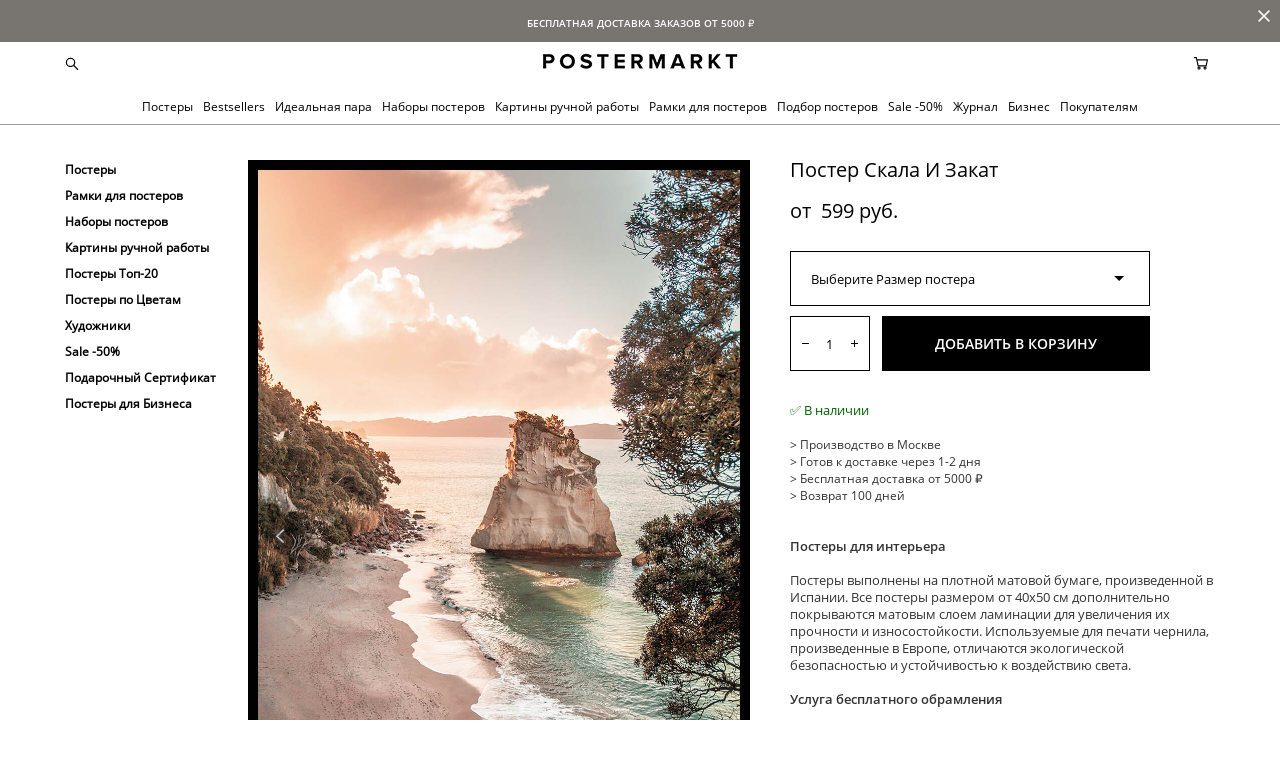

--- FILE ---
content_type: text/html; charset=UTF-8
request_url: https://postermarkt.com/shop/poster-skala-i-zakat
body_size: 220425
content:
<!-- Vigbo-cms //cdn-st2.vigbo.com/u26408/35425/ gusto -->
<!DOCTYPE html>
<html lang="ru">
<head>
    <script>var _createCookie=function(e,o,t){var i,n="";t&&((i=new Date).setTime(i.getTime()+864e5*t),n="; expires="+i.toGMTString()),document.cookie=e+"="+o+n+"; path=/"};function getCookie(e){e=document.cookie.match(new RegExp("(?:^|; )"+e.replace(/([\.$?*|{}\(\)\[\]\\\/\+^])/g,"\\$1")+"=([^;]*)"));return e?decodeURIComponent(e[1]):void 0}"bot"==getCookie("_gphw_mode")&&_createCookie("_gphw_mode","humen",0);</script>
    <meta charset="utf-8">
<title>Постер Скала И Закат - Постер для интерьера - Postermarkt</title>
<meta name="keywords" content="Постер Скала И Закат, Все Постеры." />
<meta name="description" content="Постер Скала И Закат эксклюзивно на Postermarkt. Изготовлен на матовой бумаге плотностью 240 г/м2 с использованием светостойких экологичных чернил и матовой ламинации. Доставка по РФ. Бесплатная доставка заказов от 5000 рублей." />
    <meta property="og:title" content="Постер Скала И Закат - Постер для интерьера - Postermarkt" />
    <meta property="og:description" content="Постер Скала И Закат эксклюзивно на Postermarkt. Изготовлен на матовой бумаге плотностью 240 г/м2 с использованием светостойких экологичных чернил и матовой ламинации. Доставка по РФ. Бесплатная доставка заказов от 5000 рублей." />
    <meta property="og:url" content="https://postermarkt.com/shop/poster-skala-i-zakat" />
    <meta property="og:type" content="website" />
        <meta property="og:image" content="//cdn-sh1.vigbo.com/shops/48947/products/21308336/images/3-349e42ea4818be2b7500ecc6c7bcd532.jpg" />
        <meta property="og:image" content="//cdn-st2.vigbo.com/u26408/35425/logo/u-4c0330055b3a0f2494488162141537fd@2x.png" />
        <meta property="og:image" content="//cdn-sh1.vigbo.com/shops/48947/products/21308336/images/3-b4e8467918fa4f0cbdb65f47679235e9.jpg" />

<meta name="viewport" content="width=device-width, initial-scale=1">


	<link rel="shortcut icon" href="//cdn-st2.vigbo.com/u26408/35425/favicon.ico?ver=62d937d3ed106" type="image/x-icon" />

<!-- Blog RSS -->

<!-- Preset CSS -->
    <script>window.use_preset = false;</script>

<script>
    window.cdn_paths = {};
    window.cdn_paths.modules = '//cdn-s.vigbo.com/cms/kevin2/site/' + 'dev/scripts/site/';
    window.cdn_paths.site_scripts = '//cdn-s.vigbo.com/cms/kevin2/site/' + 'dev/scripts/';
</script>
    <link href="https://fonts.googleapis.com/css?family=Abel|Alegreya:400,400i,700,700i,800,800i,900,900i|Alex+Brush|Amatic+SC:400,700|Andika|Anonymous+Pro:400i,700i|Anton|Arimo:400,400i,700,700i|Arsenal:400,400i,700,700i|Asap:400,400i,500,500i,600,600i,700,700i|Bad+Script|Baumans|Bitter:100,100i,200,200i,300,300i,400i,500,500i,600,600i,700i,800,800i,900,900i|Brygada+1918:400,700,400i,700i|Cactus+Classical+Serif|Carlito:400,700,400i,700i|Chocolate+Classical+Sans|Comfortaa:300,400,500,600,700|Commissioner:100,200,300,400,500,600,700,800,900|Cormorant:300i,400i,500,500i,600,600i,700i|Cormorant+Garamond:300i,400i,500,500i,600,600i,700i|Cormorant+Infant:300i,400i,500,500i,600,600i,700i|Cousine:400,400i,700,700i|Crafty+Girls|Cuprum:400,400i,700,700i|Days+One|Dela+Gothic+One|Delius+Unicase:400,700|Didact+Gothic|Dosis|EB+Garamond:400i,500,500i,600,600i,700i,800,800i|Euphoria+Script|Exo|Exo+2:100,100i,200,200i,300i,400i,500,500i,600,600i,700i,800,800i,900,900i|Federo|Fira+Code:300,500,600|Fira+Sans:100,100i,200,200i,300i,400i,500,500i,600,600i,700i,800,800i,900,900i|Fira+Sans+Condensed:100,100i,200,200i,300i,400i,500,500i,600,600i,700i,800,800i,900,900i|Forum|Gentium+Book+Plus:400,700,400i,700i|Gentium+Plus:400,700,400i,700i|Geologica:100,200,300,400,500,600,700,800,900|Glegoo:400,700|Golos+Text:400,500,600,700,800,900|Gudea:400,400i,700|Handlee|IBM+Plex+Mono:100,100i,200,200i,300i,400i,500,500i,600,600i,700i|IBM+Plex+Sans:100,100i,200,200i,300i,400i,500,500i,600,600i,700i|IBM+Plex+Serif:100,100i,200,200i,300,300i,400,400i,500,500i,600,600i,700,700i|Inter:100,200,300,400,500,600,700,800,900|Inter+Tight:100,200,300,400,500,600,700,800,900,100i,200i,300i,400i,500i,600i,700i,800i,900i|Istok+Web:400,400i,700,700i|JetBrains+Mono:100,100i,200,200i,300,300i,400,400i,500,500i,600,600i,700,700i,800,800i|Jost:100,100i,200,200i,300,300i,400,400i,500,500i,600,600i,700,700i,800,800i,900,900i|Jura:400,300,500,600,700|Kelly+Slab|Kranky|Krona+One|Leckerli+One|Ledger|Liter|Lobster|Lora:400,400i,700,700i,500,500i,600,600i|Lunasima:400,700|Manrope:200,300,400,500,600,700,800|Marck+Script|Marko+One|Marmelad|Merienda+One|Merriweather:300i,400i,700i,900,900i|Moderustic:300,400,500,600,700,800|Montserrat:300i,400i,500,500i,600,600i,700i,800,800i,900,900i|Montserrat+Alternates:100,100i,200,200i,300,300i,400,400i,500,500i,600,600i,700,700i,800,800i,900,900i|Mulish:200,300,400,500,600,700,800,900,200i,300i,400i,500i,600i,700i,800i,900i|Neucha|Noticia+Text:400,400i,700,700i|Noto+Sans:400,400i,700,700i|Noto+Sans+Mono:100,200,300,400,500,600,700,800,900|Noto+Serif:400,400i,700,700i|Noto+Serif+Display:100,200,300,400,500,600,700,800,900,100i,200i,300i,400i,500i,600i,700i,800i,900i|Nova+Flat|Nova+Oval|Nova+Round|Nova+Slim|Nunito:400,200,200i,300,300i,400i,600,600i,700,700i,800,800i,900,900i|Old+Standard+TT:400i|Open+Sans:300i,400i,600,600i,700i,800,800i|Open+Sans+Condensed:300,300i,700|Oranienbaum|Original+Surfer|Oswald:200,500,600|Oxygen:300|Pacifico|Philosopher:400,400i,700,700i|Piazzolla:100,200,300,400,500,600,700,800,900,100i,200i,300i,400i,500i,600i,700i,800i,900i|Play:400,700|Playfair+Display:400,700,400i,500,500i,600,600i,700i,800,800i,900,900i|Playfair+Display+SC|Poiret+One|Press+Start+2P|Prosto+One|PT+Mono|PT+Sans:400i,700i|PT+Sans+Caption:400,700|PT+Sans+Narrow:400,700|PT+Serif:400i,700i|PT+Serif+Caption:400,400i|Quicksand|Raleway:100,100i,300i,400i,500,500i,600,600i,700i,800,800i,900,900i|Roboto:100,100i,300i,400i,500,500i,700i,900,900i|Roboto+Condensed:300i,400i,700i|Roboto+Mono:100,100i,200,200i,300,300i,400,400i,500,500i,600,600i,700,700i|Roboto+Slab:100,200,500,600,800,900|Rochester|Rokkitt:400,100,300,500,600,700,800,900|Rubik:300i,400i,500,500i,600,600i,700i,800,800i,900,900i|Ruslan+Display|Russo+One|Salsa|Satisfy|Scada:400,400i,700,700i|Snippet|Sofia|Source+Code+Pro:200,300,400,500,600,700,900|Source+Sans+Pro:200,300,400,600,700,900|Source+Serif+Pro:200,200i,300,300i,400,400i,600,600i,700,700i,900,900i|Spectral:200,200i,300,300i,400,400i,500,500i,600,600i,700,700i,800,800i|Stint+Ultra+Expanded|STIX+Two+Text:400,700,400i,700i|Syncopate|Tenor+Sans|Tinos:400,400i,700,700i|Trochut|Ubuntu:300i,400i,500,500i,700i|Ubuntu+Condensed|Ubuntu+Mono:400,400i,700,700i|Unbounded:200,300,400,500,600,700,800,900|Underdog|Unkempt:400,700|Voces|Wix+Madefor+Display:400,500,600,700,800|Wix+Madefor+Text:400,500,600,700,800,400i,500i,600i,700i,800i|Yeseva+One|Ysabeau:100,200,300,400,500,600,700,800,900,100i,200i,300i,400i,500i,600i,700i,800i,900i|Ysabeau+Infant:100,200,300,400,500,600,700,800,900,100i,200i,300i,400i,500i,600i,700i,800i,900i|Ysabeau+Office:100,200,300,400,500,600,700,800,900,100i,200i,300i,400i,500i,600i,700i,800i,900i|Ysabeau+SC:100,200,300,400,500,600,700,800,900|Zen+Old+Mincho&display=swap&subset=cyrillic" rel="stylesheet">    <!-- CORE CSS -->
            <link rel="stylesheet" type="text/css" href="//cdn-sh.vigbo.com/vigbo-cms/styles/prod/build_shop_front.css?v=IJDBSO">
        <!-- SITE CSS -->
    <link rel="stylesheet" type="text/css" href="//cdn-s.vigbo.com/cms/kevin2/site/prod/css/build_cms_front.css?v=IJDBSO">
    <!-- PREVIEW CSS -->
        <link rel="stylesheet" type="text/css" href="https://postermarkt.com/css/custom-shop.css?v=46.1317" />
            <!-- +React styles -->
    <link rel="stylesheet" type="text/css" href="//cdn-s.vigbo.com/cms/kevin2/site/prod/css/main.chunk.css?ver=E1HgBQ"></link>
    <!-- -React styles -->
    
    <!-- LIFE CHANGED CSS -->
            <link rel="stylesheet" type="text/css" href="https://postermarkt.com/css/custom.css?v=46.1317" />
    
    
                    <!-- <script src="//cdn-s.vigbo.com/cms/kevin2/site/dev/scripts/vendor/jquery-1.9.1.min.js?v=E1HgBQ"></script> -->

    
    
    <!-- Facebook Pixel Code -->
<script>
  !function(f,b,e,v,n,t,s)
  {if(f.fbq)return;n=f.fbq=function(){n.callMethod?
  n.callMethod.apply(n,arguments):n.queue.push(arguments)};
  if(!f._fbq)f._fbq=n;n.push=n;n.loaded=!0;n.version='2.0';
  n.queue=[];t=b.createElement(e);t.async=!0;
  t.src=v;s=b.getElementsByTagName(e)[0];
  s.parentNode.insertBefore(t,s)}(window, document,'script',
  'https://connect.facebook.net/en_US/fbevents.js');
  fbq('init', '935870629842520');
  fbq('track', 'PageView');
</script>
<noscript><img height="1" width="1" style="display:none"
  src="https://www.facebook.com/tr?id=935870629842520&ev=PageView&noscript=1"
/></noscript>
<!-- End Facebook Pixel Code -->
<!-- Google tag (gtag.js) -->
<script async src="https://www.googletagmanager.com/gtag/js?id=GT-5NR4RLQ2"></script>
<script>
  window.dataLayer = window.dataLayer || [];
  function gtag(){dataLayer.push(arguments);}
  gtag('js', new Date());

  gtag('config', 'GT-5NR4RLQ2');
</script>
    <style>
    .adaptive-desktop .custom__content--max-width,
    .adaptive-desktop .md-infoline__wrap {
        max-width: 1200px;
    }
</style>
    <script src="//cdn-s.vigbo.com/cms/kevin2/site/dev/scripts/vendor/jquery-3.3.1.min.js?ver=E1HgBQ"></script>

    </head>


	



    <body data-template="gusto" class="f__preset-box f__site f__2 loading locale_ru gusto mod--search-enable mod--img-logo mod--header-static mod--menu-action-on-scroll mod--menu-fixed-on-scroll mod--menu-align-content mod--infoline-cross-enable desktop mod--shop-page adaptive-desktop mod--horizontal-menu mod--infoline-enable bot-version js--loading-cascade mod--font-none-preset layout-logo-top--icons-left-n-right   " data-preview="">

    <!-- +Share Body Code -->    <!-- Google tag (gtag.js) -->
<script async src="https://www.googletagmanager.com/gtag/js?id=G-HVJRERPBG2"></script>
<script>
  window.dataLayer = window.dataLayer || [];
  function gtag(){dataLayer.push(arguments);}
  gtag('js', new Date());

  gtag('config', 'G-HVJRERPBG2');
</script>

<!-- Yandex.Metrika counter -->
<script type="text/javascript" >
   (function(m,e,t,r,i,k,a){m[i]=m[i]||function(){(m[i].a=m[i].a||[]).push(arguments)};
   m[i].l=1*new Date();
   for (var j = 0; j < document.scripts.length; j++) {if (document.scripts[j].src === r) { return; }}
   k=e.createElement(t),a=e.getElementsByTagName(t)[0],k.async=1,k.src=r,a.parentNode.insertBefore(k,a)})
   (window, document, "script", "https://mc.yandex.ru/metrika/tag.js", "ym");

   ym(44595268, "init", {
        clickmap:true,
        trackLinks:true,
        accurateTrackBounce:true,
        webvisor:true,
        ecommerce:"dataLayer"
   });
</script>
<noscript><div><img src="https://mc.yandex.ru/watch/44595268" style="position:absolute; left:-9999px;" alt="" /></div></noscript>
<!-- /Yandex.Metrika counter -->    <!-- -Share Body Code -->
    
                        <!-- Инфополоса -->
            <div id="md-infoline" class="md-infoline js--infoline  ">
                    <div class="md-infoline__close" data-infoline-close>
            <svg width="12px" height="12px" viewBox="0 0 12 12">
                <g stroke="none" stroke-width="1" fill="none" fill-rule="evenodd">
                    <g  transform="translate(-893.000000, -308.000000)" fill="currentColor" fill-rule="nonzero">
                        <path d="M898.46967,313.46967 L899.53033,313.46967 L899,312.93934 L898.46967,313.46967 L897.93934,314 L893.46967,309.53033 C892.762563,308.823223 893.823223,307.762563 894.53033,308.46967 L899,312.93934 L903.46967,308.46967 C904.176777,307.762563 905.237437,308.823223 904.53033,309.53033 L900.06066,314 L904.53033,318.46967 C905.237437,319.176777 904.176777,320.237437 903.46967,319.53033 L899,315.06066 L894.53033,319.53033 C893.823223,320.237437 892.762563,319.176777 893.46967,318.46967 L897.93934,314 L898.46967,313.46967 Z M899.53033,313.46967 L899,312.93934 L898.46967,313.46967 L899.53033,313.46967 C899.237437,313.176777 898.762563,313.176777 898.46967,313.46967 L899.53033,313.46967 Z"></path>
                    </g>
                </g>
            </svg>
        </div>
                <div class="md-infoline__cont f__3">
            <div class="md-infoline__wrap custom__content--max-width">
                                <div style="text-align: center;"><span style="color:#ffffff;"><span style="font-family:Open Sans Bold;"><span style="font-size: 10px;">БЕСПЛАТНАЯ ДОСТАВКА ЗАКАЗОВ ОТ 5000&nbsp;₽</span></span></span></div>                            </div>
        </div>
    
</div>
    <div class="md-infoline-assets">
        <script>
            let infolineTypeTpl = 'tech'; /* Миграция и смена дизайна*/
			const infolineDBVersionTpl = "230";
            let infoscripeStorage = localStorage.getItem('infostripe');
            const infostripeData = JSON.parse(infoscripeStorage);
			let infolineinfolineFirstJSTpl = false;

            if(!infoscripeStorage || (infoscripeStorage && (infostripeData.version !== infolineDBVersionTpl))) {
                infolineinfolineFirstJSTpl = true;
                $('body').addClass('is--infoline-firstopen');
            }
        </script>
        <script>
			infolineTypeTpl = 'user'; /* Используется обычной полосой */
			const infolineCrossSettingTpl = "true";
        </script>
<style>
    .md-infoline__cont {
    padding-top: 10px;
    padding-bottom: 10px;
}
    .md-infoline {
        background: #787571;
    }
.md-infoline__close svg path {
        fill: #ffffff;
    }
/* Цвет крестика не используется после задачи MAIN-3592
.md-infoline__close:hover svg path  {
        fill: ;
    }
*/
</style>
        </div>

                <div class="l-wrap js-wrap">

    <header class="l-header l-header-main js-header-main layout-logo-top--icons-left-n-right  ">
    <div class="l-header__wrapper custom__header-decorate-line custom__menu-bg-rgb custom__header-padding-y mod--show-menu-after-logo-load mod--effect-move-from-top">
        <div class="l-header__cont custom__content--max-width">
            <div class="l-header__row">
                <div class="l-header__col0 l-header__col l-header__mobile--box"><!-- mobile menu -->
                    <!-- basket icon for mobile -->
                                            <div class="md-menu__icons mod--right md-menu__li-l1">
                            <!-- Если есть поиск или корзина -->
    <div class="l-header__icons--box f__menu">
        &nbsp; <!-- для выравнивания по вертикали (дублирует размер шрифта) -->

        <div class="l-header__icons--wrap">
            <div class="js--iconBasketWrapper" >
                 <!-- если не только Поиск и есть Магазин -->
                    <!-- то выводим корзину -->
                    <div class="js--iconBasketView shop_page l-header__icon l-header__icon--cart" >
                        <a href='/shop/cart' class='shop-basket--box lnk-cart design_editor-icons' data-id='shop-cart-widget'>
                            <span class='shop-basket'>
                                                                    <!-- Basket 05 -->
                                    <svg xmlns="http://www.w3.org/2000/svg" viewBox="0 0 18.5 17.5"><polyline class="basket-svg-style basket-svg-edit-round" points="0.75 1.63 3.13 1.63 5.51 12.59 15.95 12.59 17.75 4.63 4.3 4.63"/><ellipse class="basket-svg-style basket-svg-edit-limit" cx="6.64" cy="15.42" rx="1.36" ry="1.33"/><ellipse class="basket-svg-style basket-svg-edit-limit" cx="14.59" cy="15.42" rx="1.36" ry="1.33"/></svg>

                                                            </span>
                            <span class='shop-cart-widget-amount'>
                                                            </span>
                        </a>
                    </div>
                
            </div>

                            <div class="l-header__icon l-header__icon--search">
                    <a class="searchform__svg js--open_searchform design_editor-icons">
                        <svg xmlns="http://www.w3.org/2000/svg" viewBox="0 0 15.5 17.5"><ellipse class="search-svg-style" cx="5.92" cy="8.01" rx="5.17" ry="5.13"/><line class="search-svg-style" x1="9.59" y1="11.64" x2="14.75" y2="16.75"/></svg>
                    </a>
                </div>
                    </div>

        <!-- Add separator -->
                <!-- -->
    </div>
                        </div>
                                    </div>

                <div class="l-header__col1 l-header__col l-header__logo--box">
                    <div class="l-header__logo--cont">
                        <div class="l-header__row">
                            <div class="l-header__top-line--box">

                                <div class="l-header__col l-header__col-icon mod--left">
                                    <!-- only SEARCH icon -->
                                                                            <div class="md-menu__icons mod--left md-menu__li-l1">
                                            <!-- Если есть поиск или корзина -->
    <div class="l-header__icons--box f__menu">
        &nbsp; <!-- для выравнивания по вертикали (дублирует размер шрифта) -->

        <div class="l-header__icons--wrap">
            <div class="js--iconBasketWrapper" style="display: none;">
                
            </div>

                            <div class="l-header__icon l-header__icon--search">
                    <a class="searchform__svg js--open_searchform design_editor-icons">
                        <svg xmlns="http://www.w3.org/2000/svg" viewBox="0 0 15.5 17.5"><ellipse class="search-svg-style" cx="5.92" cy="8.01" rx="5.17" ry="5.13"/><line class="search-svg-style" x1="9.59" y1="11.64" x2="14.75" y2="16.75"/></svg>
                    </a>
                </div>
                    </div>

        <!-- Add separator -->
                <!-- -->
    </div>
                                        </div>
                                                                    </div>

                                <div class="l-header__col l-header__logo-col">
                                    <div id='logoWrap' class='logo__wrap' data-lt="" >
                                        
<div class="logo logo-image">
	<a href="https://postermarkt.com/">
		

			
			<img src="[data-uri]"
				 data-src="//cdn-st2.vigbo.com/u26408/35425/logo/u-4c0330055b3a0f2494488162141537fd.png?v=46.1317"
				 alt="POSTERMARKT - современные постеры. Постеры в скандинавском стиле."
				 title="POSTERMARKT - современные постеры. Постеры в скандинавском стиле."
				 class=" mod--has-logo2x mod--has-logo1x "
				 						data-src2x="//cdn-st2.vigbo.com/u26408/35425/logo/u-4c0330055b3a0f2494488162141537fd@2x.png?v=46.1317"
						data-width2x="200"
				 			/>
			</a>

</div>
                                    </div>
                                </div>

                                <div class="l-header__col l-header__col-icon mod--right">
                                    <!-- only BASKET icon -->
                                                                            <div class="js--menu-icons md-menu__icons mod--right md-menu__li-l1 shop_page" >
                                            <!-- Если есть поиск или корзина -->
    <div class="l-header__icons--box f__menu">
        &nbsp; <!-- для выравнивания по вертикали (дублирует размер шрифта) -->

        <div class="l-header__icons--wrap">
            <div class="js--iconBasketWrapper" >
                 <!-- если не только Поиск и есть Магазин -->
                    <!-- то выводим корзину -->
                    <div class="js--iconBasketView shop_page l-header__icon l-header__icon--cart" >
                        <a href='/shop/cart' class='shop-basket--box lnk-cart design_editor-icons' data-id='shop-cart-widget'>
                            <span class='shop-basket'>
                                                                    <!-- Basket 05 -->
                                    <svg xmlns="http://www.w3.org/2000/svg" viewBox="0 0 18.5 17.5"><polyline class="basket-svg-style basket-svg-edit-round" points="0.75 1.63 3.13 1.63 5.51 12.59 15.95 12.59 17.75 4.63 4.3 4.63"/><ellipse class="basket-svg-style basket-svg-edit-limit" cx="6.64" cy="15.42" rx="1.36" ry="1.33"/><ellipse class="basket-svg-style basket-svg-edit-limit" cx="14.59" cy="15.42" rx="1.36" ry="1.33"/></svg>

                                                            </span>
                            <span class='shop-cart-widget-amount'>
                                                            </span>
                        </a>
                    </div>
                
            </div>

                    </div>

        <!-- Add separator -->
                <!-- -->
    </div>
                                        </div>
                                                                    </div>

                            </div>
                        </div>

                    </div>
                </div>

                <div class="l-header__col2 l-header__col l-header__menu--box">
                    <nav class='md-menu clearfix' data-menu-type="origin">
                        			<ul class="menu md-menu__main js--menu__main is--level1  mod--menu_underline		 mod--menu_left"><li  id="6477650" data-id="6477650" class="md-menu__li-l1 menu-item js--menu__li-l1  with-sub"><a class="md-menu__href-l1 js--menu-mobile-sildetoggle is--link-level1 f__menu  height1 big-height5" href="https://postermarkt.com/shop/luchshie"  >Постеры</a><div class="md-menu__wrap-l2 js--menu-submenu" id="sub-6477650" data-parent-id="6477650"><ul class="mod--submenu-center js--menu-submenu__ul mod--custom-scrollbar__not-mac"><li class="md-menu__li-l2 "><a class="md-menu__href-l2 f__sub-menu" href="https://postermarkt.com/shop/luchshie" rel="ext noopener noreferrer" >Bestsellers</a></li><li class="md-menu__li-l2 "><a class="md-menu__href-l2 f__sub-menu" href="https://postermarkt.com/shop/novye-postupleniya" rel="ext noopener noreferrer" >Новые постеры</a></li><li class="md-menu__li-l2 "><a class="md-menu__href-l2 f__sub-menu" href="https://postermarkt.com/shop/kvadratnye" rel="ext noopener noreferrer" >Квадратные постеры</a></li><li class="md-menu__li-l2 "><a class="md-menu__href-l2 f__sub-menu" href="https://postermarkt.com/shop/osennie-posteri" rel="ext noopener noreferrer" >Осенние постеры</a></li><li class="md-menu__li-l2 "><a class="md-menu__href-l2 f__sub-menu" href="https://postermarkt.com/shop/grafika-i-kraski" rel="ext noopener noreferrer" >Абстракция</a></li><li class="md-menu__li-l2 "><a class="md-menu__href-l2 f__sub-menu" href="https://postermarkt.com/shop/art-i-iskusstvo" rel="ext noopener noreferrer" >Арт и Искусство</a></li><li class="md-menu__li-l2 "><a class="md-menu__href-l2 f__sub-menu" href="https://postermarkt.com/shop/architektura" rel="ext noopener noreferrer" >Архитектура и Города</a></li><li class="md-menu__li-l2 "><a class="md-menu__href-l2 f__sub-menu" href="https://postermarkt.com/shop/vintazh" rel="ext noopener noreferrer" >Винтажные Постеры</a></li><li class="md-menu__li-l2 "><a class="md-menu__href-l2 f__sub-menu" href="https://postermarkt.com/shop/vostok" rel="ext noopener noreferrer" >Восток</a></li><li class="md-menu__li-l2 "><a class="md-menu__href-l2 f__sub-menu" href="https://postermarkt.com/shop/gorizontalnye" rel="ext noopener noreferrer" >Горизонтальные</a></li><li class="md-menu__li-l2 "><a class="md-menu__href-l2 f__sub-menu" href="https://postermarkt.com/shop/detskie" rel="ext noopener noreferrer" >Детские Постеры</a></li><li class="md-menu__li-l2 "><a class="md-menu__href-l2 f__sub-menu" href="https://postermarkt.com/shop/nasekomye-i-zhivotnye" rel="ext noopener noreferrer" >Животные</a></li><li class="md-menu__li-l2 "><a class="md-menu__href-l2 f__sub-menu" href="https://postermarkt.com/shop/hudozhniki" rel="ext noopener noreferrer" >Известные Художники</a></li><li class="md-menu__li-l2 "><a class="md-menu__href-l2 f__sub-menu" href="https://postermarkt.com/shop/kartiy" rel="ext noopener noreferrer" >Карты и Чертежи</a></li><li class="md-menu__li-l2 "><a class="md-menu__href-l2 f__sub-menu" href="https://postermarkt.com/shop/kosmos" rel="ext noopener noreferrer" >Космос</a></li><li class="md-menu__li-l2 "><a class="md-menu__href-l2 f__sub-menu" href="https://postermarkt.com/shop/kuhnja" rel="ext noopener noreferrer" >Кухня</a></li><li class="md-menu__li-l2 "><a class="md-menu__href-l2 f__sub-menu" href="https://postermarkt.com/shop/linii" rel="ext noopener noreferrer" >Линии и Графика</a></li><li class="md-menu__li-l2 "><a class="md-menu__href-l2 f__sub-menu" href="https://postermarkt.com/shop/minimalizm" rel="ext noopener noreferrer" >Минимализм</a></li><li class="md-menu__li-l2 "><a class="md-menu__href-l2 f__sub-menu" href="https://postermarkt.com/shop/more-i-okean" rel="ext noopener noreferrer" >Море и Океан</a></li><li class="md-menu__li-l2 "><a class="md-menu__href-l2 f__sub-menu" href="https://postermarkt.com/shop/muzyka-kino" rel="ext noopener noreferrer" >Музыка и Кино</a></li><li class="md-menu__li-l2 "><a class="md-menu__href-l2 f__sub-menu" href="https://postermarkt.com/shop/priroda" rel="ext noopener noreferrer" >Природа</a></li><li class="md-menu__li-l2 "><a class="md-menu__href-l2 f__sub-menu" href="https://postermarkt.com/shop/rasteniya-i-tsvety" rel="ext noopener noreferrer" >Растения и Цветы</a></li><li class="md-menu__li-l2 "><a class="md-menu__href-l2 f__sub-menu" href="https://postermarkt.com/shop/sport" rel="ext noopener noreferrer" >Спорт</a></li><li class="md-menu__li-l2 "><a class="md-menu__href-l2 f__sub-menu" href="https://postermarkt.com/shop/teksty-i-nadpisi" rel="ext noopener noreferrer" >Тексты и Надписи</a></li><li class="md-menu__li-l2 "><a class="md-menu__href-l2 f__sub-menu" href="https://postermarkt.com/shop/cherno-belye" rel="ext noopener noreferrer" >Черно-Белые</a></li><li class="md-menu__li-l2 "><a class="md-menu__href-l2 f__sub-menu" href="https://postermarkt.com/shop/FASHION" rel="ext noopener noreferrer" >Fashion</a></li><li class="md-menu__li-l2 "><a class="md-menu__href-l2 f__sub-menu" href="https://postermarkt.com/shop/japonija" rel="ext noopener noreferrer" >Япония</a></li><li class="md-menu__li-l2 "><a class="md-menu__href-l2 f__sub-menu" href="https://postermarkt.com/shop/novyj-god-i-rozhdestvo" rel="ext noopener noreferrer" >Новый год и Рождество</a></li><li class="md-menu__li-l2 "><a class="md-menu__href-l2 f__sub-menu" href="https://postermarkt.com/shop/kalendar-2025" rel="ext noopener noreferrer" >Календарь планер 2025</a></li></ul></div></li><li  id="7919476" data-id="7919476" class="md-menu__li-l1 menu-item js--menu__li-l1 "><a class="md-menu__href-l1 is--link-level1 f__menu height1 big-height5" href="https://postermarkt.com/shop/luchshie" rel="ext noopener noreferrer" >Bestsellers</a></li><li  id="7919364" data-id="7919364" class="md-menu__li-l1 menu-item js--menu__li-l1 "><a class="md-menu__href-l1 is--link-level1 f__menu height1 big-height5" href="https://postermarkt.com/shop/idealnaja-para" rel="ext noopener noreferrer" >Идеальная пара</a></li><li  id="6477636" data-id="6477636" class="md-menu__li-l1 menu-item js--menu__li-l1  with-sub"><a class="md-menu__href-l1 js--menu-mobile-sildetoggle is--link-level1 f__menu  height1 big-height5" href="https://postermarkt.com/shop/gotovaja-stena"  >Наборы постеров</a><div class="md-menu__wrap-l2 js--menu-submenu" id="sub-6477636" data-parent-id="6477636"><ul class="mod--submenu-center js--menu-submenu__ul mod--custom-scrollbar__not-mac"><li class="md-menu__li-l2 "><a class="md-menu__href-l2 f__sub-menu" href="https://postermarkt.com/shop/gotovaja-stena" rel="ext noopener noreferrer" >Все наборы постеров</a></li><li class="md-menu__li-l2 "><a class="md-menu__href-l2 f__sub-menu" href="https://postermarkt.com/shop/idealnaja-para" rel="ext noopener noreferrer" >Идеальная пара</a></li><li class="md-menu__li-l2 "><a class="md-menu__href-l2 f__sub-menu" href="https://postermarkt.com/shop/gotovaja-stena-s" rel="ext noopener noreferrer" >Наборы из 2-3 постеров</a></li><li class="md-menu__li-l2 "><a class="md-menu__href-l2 f__sub-menu" href="https://postermarkt.com/shop/gotovaja-stena-m" rel="ext noopener noreferrer" >Наборы из 4-5 постеров</a></li><li class="md-menu__li-l2 "><a class="md-menu__href-l2 f__sub-menu" href="https://postermarkt.com/shop/gotovaja-stena-l" rel="ext noopener noreferrer" >Наборы из 6-7 постеров</a></li><li class="md-menu__li-l2 "><a class="md-menu__href-l2 f__sub-menu" href="https://postermarkt.com/shop/gotovaja-stena-xl" rel="ext noopener noreferrer" >Наборы из 8-10 постеров</a></li><li class="md-menu__li-l2 "><a class="md-menu__href-l2 f__sub-menu" href="https://postermarkt.com/shop/kollazhi" rel="ext noopener noreferrer" >Коллажи из 20 постеров</a></li><li class="md-menu__li-l2 "><a class="md-menu__href-l2 f__sub-menu" href="https://postermarkt.com/shop/gostinaja" rel="ext noopener noreferrer" >Постеры для гостиной</a></li><li class="md-menu__li-l2 "><a class="md-menu__href-l2 f__sub-menu" href="https://postermarkt.com/shop/spalnja" rel="ext noopener noreferrer" >Постеры для спальни</a></li><li class="md-menu__li-l2 "><a class="md-menu__href-l2 f__sub-menu" href="https://postermarkt.com/shop/kuhnja-2" rel="ext noopener noreferrer" >Постеры для кухни</a></li><li class="md-menu__li-l2 "><a class="md-menu__href-l2 f__sub-menu" href="https://postermarkt.com/shop/detskaja" rel="ext noopener noreferrer" >Постеры для детской</a></li><li class="md-menu__li-l2 "><a class="md-menu__href-l2 f__sub-menu" href="https://postermarkt.com/shop/posteri-dlya-domashnego-ofica" rel="ext noopener noreferrer" >Постеры для домашнего офиса</a></li><li class="md-menu__li-l2 "><a class="md-menu__href-l2 f__sub-menu" href="https://postermarkt.com/shop/monohromnie-nabori" rel="ext noopener noreferrer" >Монохромные наборы</a></li></ul></div></li><li  id="6477651" data-id="6477651" class="md-menu__li-l1 menu-item js--menu__li-l1  with-sub"><a class="md-menu__href-l1 js--menu-mobile-sildetoggle is--link-level1 f__menu  height1 big-height5" href="https://postermarkt.com/shop/limited-editions"  >Картины ручной работы</a><div class="md-menu__wrap-l2 js--menu-submenu" id="sub-6477651" data-parent-id="6477651"><ul class="mod--submenu-center js--menu-submenu__ul mod--custom-scrollbar__not-mac"><li class="md-menu__li-l2 "><a class="md-menu__href-l2 f__sub-menu" href="https://postermarkt.com/shop/limited-editions" rel="ext noopener noreferrer" >Limited Editions</a></li><li class="md-menu__li-l2 "><a class="md-menu__href-l2 f__sub-menu" href="https://postermarkt.com/shop/relefnye-kartini" rel="ext noopener noreferrer" >Абстрактные картины</a></li><li class="md-menu__li-l2 "><a class="md-menu__href-l2 f__sub-menu" href="https://postermarkt.com/shop/kartiny-na-holste" rel="ext noopener noreferrer" >Картины на холсте</a></li><li class="md-menu__li-l2 "><a class="md-menu__href-l2 f__sub-menu" href="https://postermarkt.com/shop/holsty-v-obramlenii" rel="ext noopener noreferrer" >Холсты в обрамлении</a></li><li class="md-menu__li-l2 "><a class="md-menu__href-l2 f__sub-menu" href="https://postermarkt.com/shop/kartiny-obemnye" rel="ext noopener noreferrer" >Картины объемные</a></li><li class="md-menu__li-l2 "><a class="md-menu__href-l2 f__sub-menu" href="https://postermarkt.com/shop/idealnaja-para-kartin" rel="ext noopener noreferrer" >Наборы из двух картин</a></li><li class="md-menu__li-l2 "><a class="md-menu__href-l2 f__sub-menu" href="https://postermarkt.com/shop/50h50-sm" rel="ext noopener noreferrer" >50х50 см</a></li><li class="md-menu__li-l2 "><a class="md-menu__href-l2 f__sub-menu" href="https://postermarkt.com/shop/50h70-sm" rel="ext noopener noreferrer" >50х70 см</a></li><li class="md-menu__li-l2 "><a class="md-menu__href-l2 f__sub-menu" href="https://postermarkt.com/shop/70h100sm" rel="ext noopener noreferrer" >70х100 см</a></li><li class="md-menu__li-l2 "><a class="md-menu__href-l2 f__sub-menu" href="https://postermarkt.com/shop/80h80-sm" rel="ext noopener noreferrer" >80х80 см</a></li><li class="md-menu__li-l2 "><a class="md-menu__href-l2 f__sub-menu" href="https://postermarkt.com/shop/100h100-sm" rel="ext noopener noreferrer" >100х100 см</a></li><li class="md-menu__li-l2 "><a class="md-menu__href-l2 f__sub-menu" href="https://postermarkt.com/shop/100h150-sm" rel="ext noopener noreferrer" >100х150 см</a></li></ul></div></li><li  id="6477652" data-id="6477652" class="md-menu__li-l1 menu-item js--menu__li-l1  with-sub"><a class="md-menu__href-l1 js--menu-mobile-sildetoggle is--link-level1 f__menu  height1 big-height5" href="https://postermarkt.com/shop/ramy"  >Рамки для постеров</a><div class="md-menu__wrap-l2 js--menu-submenu" id="sub-6477652" data-parent-id="6477652"><ul class="mod--submenu-center js--menu-submenu__ul mod--custom-scrollbar__not-mac"><li class="md-menu__li-l2 "><a class="md-menu__href-l2 f__sub-menu" href="https://postermarkt.com/shop/ramy" rel="ext noopener noreferrer" >Все рамки</a></li><li class="md-menu__li-l2 "><a class="md-menu__href-l2 f__sub-menu" href="https://postermarkt.com/shop/ramki-iz-dereva" rel="ext noopener noreferrer" >Рамки из дерева</a></li><li class="md-menu__li-l2 "><a class="md-menu__href-l2 f__sub-menu" href="https://postermarkt.com/shop/chernye-ramki" rel="ext noopener noreferrer" >Черные рамки</a></li><li class="md-menu__li-l2 "><a class="md-menu__href-l2 f__sub-menu" href="https://postermarkt.com/shop/belye-ramki" rel="ext noopener noreferrer" >Белые рамки</a></li><li class="md-menu__li-l2 "><a class="md-menu__href-l2 f__sub-menu" href="https://postermarkt.com/shop/zolotye-ramki" rel="ext noopener noreferrer" >Золотые рамки</a></li><li class="md-menu__li-l2 "><a class="md-menu__href-l2 f__sub-menu" href="https://postermarkt.com/shop/21on30" rel="ext noopener noreferrer" >21х30 см</a></li><li class="md-menu__li-l2 "><a class="md-menu__href-l2 f__sub-menu" href="https://postermarkt.com/shop/30on40" rel="ext noopener noreferrer" >30х40 см</a></li><li class="md-menu__li-l2 "><a class="md-menu__href-l2 f__sub-menu" href="https://postermarkt.com/shop/40on50-sm" rel="ext noopener noreferrer" >40х50 см</a></li><li class="md-menu__li-l2 "><a class="md-menu__href-l2 f__sub-menu" href="https://postermarkt.com/shop/50x50-sm" rel="ext noopener noreferrer" >50х50 см</a></li><li class="md-menu__li-l2 "><a class="md-menu__href-l2 f__sub-menu" href="https://postermarkt.com/shop/50on70-sm" rel="ext noopener noreferrer" >50х70 см</a></li><li class="md-menu__li-l2 "><a class="md-menu__href-l2 f__sub-menu" href="https://postermarkt.com/shop/60on90-sm" rel="ext noopener noreferrer" >60х90 см</a></li><li class="md-menu__li-l2 "><a class="md-menu__href-l2 f__sub-menu" href="https://postermarkt.com/shop/70h70-sm" rel="ext noopener noreferrer" >70х70 см</a></li><li class="md-menu__li-l2 "><a class="md-menu__href-l2 f__sub-menu" href="https://postermarkt.com/shop/70h100-sm" rel="ext noopener noreferrer" >70х100 см</a></li></ul></div></li><li  id="4259489" data-id="4259489" class="md-menu__li-l1 menu-item js--menu__li-l1 "><a class="md-menu__href-l1 is--link-level1 f__menu height1 big-height5" href="https://postermarkt.com/podbor-posterov"  >Подбор постеров</a></li><li  id="6477690" data-id="6477690" class="md-menu__li-l1 menu-item js--menu__li-l1  with-sub"><a class="md-menu__href-l1 js--menu-mobile-sildetoggle is--link-level1 f__menu  height1 big-height5" href="https://postermarkt.com/shop/sale-40h50-sm"  >Sale -50%</a><div class="md-menu__wrap-l2 js--menu-submenu" id="sub-6477690" data-parent-id="6477690"><ul class="mod--submenu-center js--menu-submenu__ul mod--custom-scrollbar__not-mac"><li class="md-menu__li-l2 "><a class="md-menu__href-l2 f__sub-menu" href="https://postermarkt.com/shop/sale-40h50-sm" rel="ext noopener noreferrer" >40х50 см</a></li><li class="md-menu__li-l2 "><a class="md-menu__href-l2 f__sub-menu" href="https://postermarkt.com/shop/sale-50h70-sm" rel="ext noopener noreferrer" >50х70 см</a></li><li class="md-menu__li-l2 "><a class="md-menu__href-l2 f__sub-menu" href="https://postermarkt.com/shop/sale-60h90-sm" rel="ext noopener noreferrer" >60х90 см</a></li><li class="md-menu__li-l2 "><a class="md-menu__href-l2 f__sub-menu" href="https://postermarkt.com/shop/sale-70h100-sm" rel="ext noopener noreferrer" >70х100 см</a></li></ul></div></li><li  id="7034693" data-id="7034693" class="md-menu__li-l1 menu-item js--menu__li-l1  with-sub"><a class="md-menu__href-l1 js--menu-mobile-sildetoggle is--link-level1 f__menu  height1 big-height5" href="https://postermarkt.com/blog"  >Журнал</a><div class="md-menu__wrap-l2 js--menu-submenu" id="sub-7034693" data-parent-id="7034693"><ul class="mod--submenu-center js--menu-submenu__ul mod--custom-scrollbar__not-mac"><li class="md-menu__li-l2 "><a class="md-menu__href-l2 f__sub-menu" href="https://postermarkt.com/blog" rel="ext noopener noreferrer" >Все советы и идеи</a></li><li class="md-menu__li-l2 "><a class="md-menu__href-l2 f__sub-menu" href="https://postermarkt.com/blog/kak-vybrat-idealnyj-poster-dlja-vashego-interera" rel="ext noopener noreferrer" target="_blank">Как выбрать идеальный постер для вашего интерьера</a></li><li class="md-menu__li-l2 "><a class="md-menu__href-l2 f__sub-menu" href="https://postermarkt.com/blog/kakie-postery-vybrat-dlja-sozdanija-atmosfery-puteshestvij-v-dome" rel="ext noopener noreferrer" >Какие постеры выбрать для создания атмосферы путешествий в доме</a></li><li class="md-menu__li-l2 "><a class="md-menu__href-l2 f__sub-menu" href="https://postermarkt.com/blog/kak-izmenit-interer-s-pomoschju-posterov-5-sovetov-dizajnera" rel="ext noopener noreferrer" >Как изменить интерьер с помощью постеров: 5 советов дизайнера</a></li><li class="md-menu__li-l2 "><a class="md-menu__href-l2 f__sub-menu" href="https://postermarkt.com/blog/iskusstvo-podbora-posterov-dlja-gostinoj-sovety-dizajnera" rel="ext noopener noreferrer" >Искусство подбора постеров для гостиной: советы дизайнера</a></li><li class="md-menu__li-l2 "><a class="md-menu__href-l2 f__sub-menu" href="https://postermarkt.com/blog/kak-vybrat-postery-dlja-spalni-sovety-i-rekomendatsii" rel="ext noopener noreferrer" >Как выбрать постеры для спальни: советы и рекомендации</a></li><li class="md-menu__li-l2 "><a class="md-menu__href-l2 f__sub-menu" href="https://postermarkt.com/blog/kak-podobrat-postery-dlja-detskoj-komnaty-detskie-illjustratsii-v-interere" rel="ext noopener noreferrer" >Как подобрать постеры для детской комнаты</a></li><li class="md-menu__li-l2 "><a class="md-menu__href-l2 f__sub-menu" href="https://postermarkt.com/blog/kak-sozdat-galereju-posterov-na-stene-sovety-i-idei" rel="ext noopener noreferrer" >Как создать галерею постеров на стене</a></li><li class="md-menu__li-l2 "><a class="md-menu__href-l2 f__sub-menu" href="https://postermarkt.com/blog/7-idej-dekora-komnaty-s-pomoschju-posterov-v-stile-skandinavskogo-dizajna" rel="ext noopener noreferrer" >7 идей декора комнаты в скандинавском стиле</a></li><li class="md-menu__li-l2 "><a class="md-menu__href-l2 f__sub-menu" href="https://postermarkt.com/blog/kak-ispolzovat-postery-dlja-sozdanija-atmosfery-relaksatsii-v-dome" rel="ext noopener noreferrer" >Как использовать постеры для создания атмосферы релаксации в доме</a></li></ul></div></li><li  id="6477697" data-id="6477697" class="md-menu__li-l1 menu-item js--menu__li-l1  with-sub"><a class="md-menu__href-l1 js--menu-mobile-sildetoggle is--link-level1 f__menu  height1 big-height5" href="https://postermarkt.com/postery-dlja-biznesa"  >Бизнес</a><div class="md-menu__wrap-l2 js--menu-submenu" id="sub-6477697" data-parent-id="6477697"><ul class="mod--submenu-center js--menu-submenu__ul mod--custom-scrollbar__not-mac"><li class="md-menu__li-l2 "><a class="md-menu__href-l2 f__sub-menu" href="https://postermarkt.com/postery-dlja-biznesa"  >Постеры для Бизнеса</a></li><li class="md-menu__li-l2 "><a class="md-menu__href-l2 f__sub-menu" href="https://postermarkt.com/designer"  >Архитекторам и Дизайнерам</a></li></ul></div></li><li  id="6733527" data-id="6733527" class="md-menu__li-l1 menu-item js--menu__li-l1  with-sub"><a class="md-menu__href-l1 js--menu-mobile-sildetoggle is--link-level1 f__menu  height1 big-height5" href="https://postermarkt.com/o-nas"  >Покупателям</a><div class="md-menu__wrap-l2 js--menu-submenu" id="sub-6733527" data-parent-id="6733527"><ul class="mod--submenu-center js--menu-submenu__ul mod--custom-scrollbar__not-mac"><li class="md-menu__li-l2 "><a class="md-menu__href-l2 f__sub-menu" href="https://postermarkt.com/o-nas"  >О нас</a></li><li class="md-menu__li-l2 "><a class="md-menu__href-l2 f__sub-menu" href="https://postermarkt.com/contacts"  >Контакты</a></li><li class="md-menu__li-l2 "><a class="md-menu__href-l2 f__sub-menu" href="https://postermarkt.com/produkciya"  >О наших продуктах</a></li><li class="md-menu__li-l2 "><a class="md-menu__href-l2 f__sub-menu" href="https://postermarkt.com/dostavka"  >Доставка и оплата</a></li><li class="md-menu__li-l2 "><a class="md-menu__href-l2 f__sub-menu" href="https://postermarkt.com/vozvrat"  >Возврат и гарантия</a></li><li class="md-menu__li-l2 "><a class="md-menu__href-l2 f__sub-menu" href="https://postermarkt.com/shop/PODAROCHNYY-SERTIFIKAT" rel="ext noopener noreferrer" >Подарочный сертификат</a></li><li class="md-menu__li-l2 "><a class="md-menu__href-l2 f__sub-menu" href="https://www.pinterest.ru/postermarkt" rel="ext noopener noreferrer" target="_blank">Вдохновение на Pinterest</a></li></ul></div></li></ul><div class="md-menu-mobile__socials social-icons"><div class="social-icons-wrapper"></div></div>                    </nav>
                </div>


                <div class="l-header__col3 l-header__col l-header__ham--box" data-count-pages="11">
    <div class="md-menu__hamburger js-mob-menu-open">
        <svg height="20px" xmlns="http://www.w3.org/2000/svg" viewBox="0 0 18 17.5"><line class="hamburger-svg-style" y1="1" x2="18" y2="1"/><line class="hamburger-svg-style" y1="7" x2="18" y2="7"/><line class="hamburger-svg-style" y1="13" x2="18" y2="13"/></svg>
    </div>
</div>
            </div>
        </div>
    </div>
</header>




        <!-- Mobile menu -->
        <!-- mobile menu -->
<div  data-menu-type="mobile" data-custom-scroll data-set-top="stay-in-window" class="custom__header-decorate-line mod--custom-scroll-hidden mod--custom-scroll-resize md-menu--mobile js--menu--mobile mod--set-top--stop-mobile">
    <div class="md-menu--mobile__cont js--menu-mobile__cont">
                <div class="md-menu__icons mod--right md-menu__li-l1 js--menu__li-l1">
            <!-- Если есть поиск или корзина -->
    <div class="l-header__icons--box f__menu">
        &nbsp; <!-- для выравнивания по вертикали (дублирует размер шрифта) -->

        <div class="l-header__icons--wrap">
            <div class="js--iconBasketWrapper" >
                 <!-- если не только Поиск и есть Магазин -->
                    <!-- то выводим корзину -->
                    <div class="js--iconBasketView shop_page l-header__icon l-header__icon--cart" >
                        <a href='/shop/cart' class='shop-basket--box lnk-cart design_editor-icons' data-id='shop-cart-widget'>
                            <span class='shop-basket'>
                                                                    <!-- Basket 05 -->
                                    <svg xmlns="http://www.w3.org/2000/svg" viewBox="0 0 18.5 17.5"><polyline class="basket-svg-style basket-svg-edit-round" points="0.75 1.63 3.13 1.63 5.51 12.59 15.95 12.59 17.75 4.63 4.3 4.63"/><ellipse class="basket-svg-style basket-svg-edit-limit" cx="6.64" cy="15.42" rx="1.36" ry="1.33"/><ellipse class="basket-svg-style basket-svg-edit-limit" cx="14.59" cy="15.42" rx="1.36" ry="1.33"/></svg>

                                                            </span>
                            <span class='shop-cart-widget-amount'>
                                                            </span>
                        </a>
                    </div>
                
            </div>

                            <div class="l-header__icon l-header__icon--search">
                    <a class="searchform__svg js--open_searchform design_editor-icons">
                        <svg xmlns="http://www.w3.org/2000/svg" viewBox="0 0 15.5 17.5"><ellipse class="search-svg-style" cx="5.92" cy="8.01" rx="5.17" ry="5.13"/><line class="search-svg-style" x1="9.59" y1="11.64" x2="14.75" y2="16.75"/></svg>
                    </a>
                </div>
                    </div>

        <!-- Add separator -->
                <!-- -->
    </div>
        </div>
        
        			<ul class="menu md-menu__main js--menu__main is--level1  mod--menu_underline		 mod--menu_left"><li  id="6477650" data-id="6477650" class="md-menu__li-l1 menu-item js--menu__li-l1  with-sub"><a class="md-menu__href-l1 js--menu-mobile-sildetoggle is--link-level1 f__menu  height1 big-height5" href="https://postermarkt.com/shop/luchshie"  >Постеры</a><div class="md-menu__wrap-l2 js--menu-submenu" id="sub-6477650" data-parent-id="6477650"><ul class="mod--submenu-center js--menu-submenu__ul mod--custom-scrollbar__not-mac"><li class="md-menu__li-l2 "><a class="md-menu__href-l2 f__sub-menu" href="https://postermarkt.com/shop/luchshie" rel="ext noopener noreferrer" >Bestsellers</a></li><li class="md-menu__li-l2 "><a class="md-menu__href-l2 f__sub-menu" href="https://postermarkt.com/shop/novye-postupleniya" rel="ext noopener noreferrer" >Новые постеры</a></li><li class="md-menu__li-l2 "><a class="md-menu__href-l2 f__sub-menu" href="https://postermarkt.com/shop/kvadratnye" rel="ext noopener noreferrer" >Квадратные постеры</a></li><li class="md-menu__li-l2 "><a class="md-menu__href-l2 f__sub-menu" href="https://postermarkt.com/shop/osennie-posteri" rel="ext noopener noreferrer" >Осенние постеры</a></li><li class="md-menu__li-l2 "><a class="md-menu__href-l2 f__sub-menu" href="https://postermarkt.com/shop/grafika-i-kraski" rel="ext noopener noreferrer" >Абстракция</a></li><li class="md-menu__li-l2 "><a class="md-menu__href-l2 f__sub-menu" href="https://postermarkt.com/shop/art-i-iskusstvo" rel="ext noopener noreferrer" >Арт и Искусство</a></li><li class="md-menu__li-l2 "><a class="md-menu__href-l2 f__sub-menu" href="https://postermarkt.com/shop/architektura" rel="ext noopener noreferrer" >Архитектура и Города</a></li><li class="md-menu__li-l2 "><a class="md-menu__href-l2 f__sub-menu" href="https://postermarkt.com/shop/vintazh" rel="ext noopener noreferrer" >Винтажные Постеры</a></li><li class="md-menu__li-l2 "><a class="md-menu__href-l2 f__sub-menu" href="https://postermarkt.com/shop/vostok" rel="ext noopener noreferrer" >Восток</a></li><li class="md-menu__li-l2 "><a class="md-menu__href-l2 f__sub-menu" href="https://postermarkt.com/shop/gorizontalnye" rel="ext noopener noreferrer" >Горизонтальные</a></li><li class="md-menu__li-l2 "><a class="md-menu__href-l2 f__sub-menu" href="https://postermarkt.com/shop/detskie" rel="ext noopener noreferrer" >Детские Постеры</a></li><li class="md-menu__li-l2 "><a class="md-menu__href-l2 f__sub-menu" href="https://postermarkt.com/shop/nasekomye-i-zhivotnye" rel="ext noopener noreferrer" >Животные</a></li><li class="md-menu__li-l2 "><a class="md-menu__href-l2 f__sub-menu" href="https://postermarkt.com/shop/hudozhniki" rel="ext noopener noreferrer" >Известные Художники</a></li><li class="md-menu__li-l2 "><a class="md-menu__href-l2 f__sub-menu" href="https://postermarkt.com/shop/kartiy" rel="ext noopener noreferrer" >Карты и Чертежи</a></li><li class="md-menu__li-l2 "><a class="md-menu__href-l2 f__sub-menu" href="https://postermarkt.com/shop/kosmos" rel="ext noopener noreferrer" >Космос</a></li><li class="md-menu__li-l2 "><a class="md-menu__href-l2 f__sub-menu" href="https://postermarkt.com/shop/kuhnja" rel="ext noopener noreferrer" >Кухня</a></li><li class="md-menu__li-l2 "><a class="md-menu__href-l2 f__sub-menu" href="https://postermarkt.com/shop/linii" rel="ext noopener noreferrer" >Линии и Графика</a></li><li class="md-menu__li-l2 "><a class="md-menu__href-l2 f__sub-menu" href="https://postermarkt.com/shop/minimalizm" rel="ext noopener noreferrer" >Минимализм</a></li><li class="md-menu__li-l2 "><a class="md-menu__href-l2 f__sub-menu" href="https://postermarkt.com/shop/more-i-okean" rel="ext noopener noreferrer" >Море и Океан</a></li><li class="md-menu__li-l2 "><a class="md-menu__href-l2 f__sub-menu" href="https://postermarkt.com/shop/muzyka-kino" rel="ext noopener noreferrer" >Музыка и Кино</a></li><li class="md-menu__li-l2 "><a class="md-menu__href-l2 f__sub-menu" href="https://postermarkt.com/shop/priroda" rel="ext noopener noreferrer" >Природа</a></li><li class="md-menu__li-l2 "><a class="md-menu__href-l2 f__sub-menu" href="https://postermarkt.com/shop/rasteniya-i-tsvety" rel="ext noopener noreferrer" >Растения и Цветы</a></li><li class="md-menu__li-l2 "><a class="md-menu__href-l2 f__sub-menu" href="https://postermarkt.com/shop/sport" rel="ext noopener noreferrer" >Спорт</a></li><li class="md-menu__li-l2 "><a class="md-menu__href-l2 f__sub-menu" href="https://postermarkt.com/shop/teksty-i-nadpisi" rel="ext noopener noreferrer" >Тексты и Надписи</a></li><li class="md-menu__li-l2 "><a class="md-menu__href-l2 f__sub-menu" href="https://postermarkt.com/shop/cherno-belye" rel="ext noopener noreferrer" >Черно-Белые</a></li><li class="md-menu__li-l2 "><a class="md-menu__href-l2 f__sub-menu" href="https://postermarkt.com/shop/FASHION" rel="ext noopener noreferrer" >Fashion</a></li><li class="md-menu__li-l2 "><a class="md-menu__href-l2 f__sub-menu" href="https://postermarkt.com/shop/japonija" rel="ext noopener noreferrer" >Япония</a></li><li class="md-menu__li-l2 "><a class="md-menu__href-l2 f__sub-menu" href="https://postermarkt.com/shop/novyj-god-i-rozhdestvo" rel="ext noopener noreferrer" >Новый год и Рождество</a></li><li class="md-menu__li-l2 "><a class="md-menu__href-l2 f__sub-menu" href="https://postermarkt.com/shop/kalendar-2025" rel="ext noopener noreferrer" >Календарь планер 2025</a></li></ul></div></li><li  id="7919476" data-id="7919476" class="md-menu__li-l1 menu-item js--menu__li-l1 "><a class="md-menu__href-l1 is--link-level1 f__menu height1 big-height5" href="https://postermarkt.com/shop/luchshie" rel="ext noopener noreferrer" >Bestsellers</a></li><li  id="7919364" data-id="7919364" class="md-menu__li-l1 menu-item js--menu__li-l1 "><a class="md-menu__href-l1 is--link-level1 f__menu height1 big-height5" href="https://postermarkt.com/shop/idealnaja-para" rel="ext noopener noreferrer" >Идеальная пара</a></li><li  id="6477636" data-id="6477636" class="md-menu__li-l1 menu-item js--menu__li-l1  with-sub"><a class="md-menu__href-l1 js--menu-mobile-sildetoggle is--link-level1 f__menu  height1 big-height5" href="https://postermarkt.com/shop/gotovaja-stena"  >Наборы постеров</a><div class="md-menu__wrap-l2 js--menu-submenu" id="sub-6477636" data-parent-id="6477636"><ul class="mod--submenu-center js--menu-submenu__ul mod--custom-scrollbar__not-mac"><li class="md-menu__li-l2 "><a class="md-menu__href-l2 f__sub-menu" href="https://postermarkt.com/shop/gotovaja-stena" rel="ext noopener noreferrer" >Все наборы постеров</a></li><li class="md-menu__li-l2 "><a class="md-menu__href-l2 f__sub-menu" href="https://postermarkt.com/shop/idealnaja-para" rel="ext noopener noreferrer" >Идеальная пара</a></li><li class="md-menu__li-l2 "><a class="md-menu__href-l2 f__sub-menu" href="https://postermarkt.com/shop/gotovaja-stena-s" rel="ext noopener noreferrer" >Наборы из 2-3 постеров</a></li><li class="md-menu__li-l2 "><a class="md-menu__href-l2 f__sub-menu" href="https://postermarkt.com/shop/gotovaja-stena-m" rel="ext noopener noreferrer" >Наборы из 4-5 постеров</a></li><li class="md-menu__li-l2 "><a class="md-menu__href-l2 f__sub-menu" href="https://postermarkt.com/shop/gotovaja-stena-l" rel="ext noopener noreferrer" >Наборы из 6-7 постеров</a></li><li class="md-menu__li-l2 "><a class="md-menu__href-l2 f__sub-menu" href="https://postermarkt.com/shop/gotovaja-stena-xl" rel="ext noopener noreferrer" >Наборы из 8-10 постеров</a></li><li class="md-menu__li-l2 "><a class="md-menu__href-l2 f__sub-menu" href="https://postermarkt.com/shop/kollazhi" rel="ext noopener noreferrer" >Коллажи из 20 постеров</a></li><li class="md-menu__li-l2 "><a class="md-menu__href-l2 f__sub-menu" href="https://postermarkt.com/shop/gostinaja" rel="ext noopener noreferrer" >Постеры для гостиной</a></li><li class="md-menu__li-l2 "><a class="md-menu__href-l2 f__sub-menu" href="https://postermarkt.com/shop/spalnja" rel="ext noopener noreferrer" >Постеры для спальни</a></li><li class="md-menu__li-l2 "><a class="md-menu__href-l2 f__sub-menu" href="https://postermarkt.com/shop/kuhnja-2" rel="ext noopener noreferrer" >Постеры для кухни</a></li><li class="md-menu__li-l2 "><a class="md-menu__href-l2 f__sub-menu" href="https://postermarkt.com/shop/detskaja" rel="ext noopener noreferrer" >Постеры для детской</a></li><li class="md-menu__li-l2 "><a class="md-menu__href-l2 f__sub-menu" href="https://postermarkt.com/shop/posteri-dlya-domashnego-ofica" rel="ext noopener noreferrer" >Постеры для домашнего офиса</a></li><li class="md-menu__li-l2 "><a class="md-menu__href-l2 f__sub-menu" href="https://postermarkt.com/shop/monohromnie-nabori" rel="ext noopener noreferrer" >Монохромные наборы</a></li></ul></div></li><li  id="6477651" data-id="6477651" class="md-menu__li-l1 menu-item js--menu__li-l1  with-sub"><a class="md-menu__href-l1 js--menu-mobile-sildetoggle is--link-level1 f__menu  height1 big-height5" href="https://postermarkt.com/shop/limited-editions"  >Картины ручной работы</a><div class="md-menu__wrap-l2 js--menu-submenu" id="sub-6477651" data-parent-id="6477651"><ul class="mod--submenu-center js--menu-submenu__ul mod--custom-scrollbar__not-mac"><li class="md-menu__li-l2 "><a class="md-menu__href-l2 f__sub-menu" href="https://postermarkt.com/shop/limited-editions" rel="ext noopener noreferrer" >Limited Editions</a></li><li class="md-menu__li-l2 "><a class="md-menu__href-l2 f__sub-menu" href="https://postermarkt.com/shop/relefnye-kartini" rel="ext noopener noreferrer" >Абстрактные картины</a></li><li class="md-menu__li-l2 "><a class="md-menu__href-l2 f__sub-menu" href="https://postermarkt.com/shop/kartiny-na-holste" rel="ext noopener noreferrer" >Картины на холсте</a></li><li class="md-menu__li-l2 "><a class="md-menu__href-l2 f__sub-menu" href="https://postermarkt.com/shop/holsty-v-obramlenii" rel="ext noopener noreferrer" >Холсты в обрамлении</a></li><li class="md-menu__li-l2 "><a class="md-menu__href-l2 f__sub-menu" href="https://postermarkt.com/shop/kartiny-obemnye" rel="ext noopener noreferrer" >Картины объемные</a></li><li class="md-menu__li-l2 "><a class="md-menu__href-l2 f__sub-menu" href="https://postermarkt.com/shop/idealnaja-para-kartin" rel="ext noopener noreferrer" >Наборы из двух картин</a></li><li class="md-menu__li-l2 "><a class="md-menu__href-l2 f__sub-menu" href="https://postermarkt.com/shop/50h50-sm" rel="ext noopener noreferrer" >50х50 см</a></li><li class="md-menu__li-l2 "><a class="md-menu__href-l2 f__sub-menu" href="https://postermarkt.com/shop/50h70-sm" rel="ext noopener noreferrer" >50х70 см</a></li><li class="md-menu__li-l2 "><a class="md-menu__href-l2 f__sub-menu" href="https://postermarkt.com/shop/70h100sm" rel="ext noopener noreferrer" >70х100 см</a></li><li class="md-menu__li-l2 "><a class="md-menu__href-l2 f__sub-menu" href="https://postermarkt.com/shop/80h80-sm" rel="ext noopener noreferrer" >80х80 см</a></li><li class="md-menu__li-l2 "><a class="md-menu__href-l2 f__sub-menu" href="https://postermarkt.com/shop/100h100-sm" rel="ext noopener noreferrer" >100х100 см</a></li><li class="md-menu__li-l2 "><a class="md-menu__href-l2 f__sub-menu" href="https://postermarkt.com/shop/100h150-sm" rel="ext noopener noreferrer" >100х150 см</a></li></ul></div></li><li  id="6477652" data-id="6477652" class="md-menu__li-l1 menu-item js--menu__li-l1  with-sub"><a class="md-menu__href-l1 js--menu-mobile-sildetoggle is--link-level1 f__menu  height1 big-height5" href="https://postermarkt.com/shop/ramy"  >Рамки для постеров</a><div class="md-menu__wrap-l2 js--menu-submenu" id="sub-6477652" data-parent-id="6477652"><ul class="mod--submenu-center js--menu-submenu__ul mod--custom-scrollbar__not-mac"><li class="md-menu__li-l2 "><a class="md-menu__href-l2 f__sub-menu" href="https://postermarkt.com/shop/ramy" rel="ext noopener noreferrer" >Все рамки</a></li><li class="md-menu__li-l2 "><a class="md-menu__href-l2 f__sub-menu" href="https://postermarkt.com/shop/ramki-iz-dereva" rel="ext noopener noreferrer" >Рамки из дерева</a></li><li class="md-menu__li-l2 "><a class="md-menu__href-l2 f__sub-menu" href="https://postermarkt.com/shop/chernye-ramki" rel="ext noopener noreferrer" >Черные рамки</a></li><li class="md-menu__li-l2 "><a class="md-menu__href-l2 f__sub-menu" href="https://postermarkt.com/shop/belye-ramki" rel="ext noopener noreferrer" >Белые рамки</a></li><li class="md-menu__li-l2 "><a class="md-menu__href-l2 f__sub-menu" href="https://postermarkt.com/shop/zolotye-ramki" rel="ext noopener noreferrer" >Золотые рамки</a></li><li class="md-menu__li-l2 "><a class="md-menu__href-l2 f__sub-menu" href="https://postermarkt.com/shop/21on30" rel="ext noopener noreferrer" >21х30 см</a></li><li class="md-menu__li-l2 "><a class="md-menu__href-l2 f__sub-menu" href="https://postermarkt.com/shop/30on40" rel="ext noopener noreferrer" >30х40 см</a></li><li class="md-menu__li-l2 "><a class="md-menu__href-l2 f__sub-menu" href="https://postermarkt.com/shop/40on50-sm" rel="ext noopener noreferrer" >40х50 см</a></li><li class="md-menu__li-l2 "><a class="md-menu__href-l2 f__sub-menu" href="https://postermarkt.com/shop/50x50-sm" rel="ext noopener noreferrer" >50х50 см</a></li><li class="md-menu__li-l2 "><a class="md-menu__href-l2 f__sub-menu" href="https://postermarkt.com/shop/50on70-sm" rel="ext noopener noreferrer" >50х70 см</a></li><li class="md-menu__li-l2 "><a class="md-menu__href-l2 f__sub-menu" href="https://postermarkt.com/shop/60on90-sm" rel="ext noopener noreferrer" >60х90 см</a></li><li class="md-menu__li-l2 "><a class="md-menu__href-l2 f__sub-menu" href="https://postermarkt.com/shop/70h70-sm" rel="ext noopener noreferrer" >70х70 см</a></li><li class="md-menu__li-l2 "><a class="md-menu__href-l2 f__sub-menu" href="https://postermarkt.com/shop/70h100-sm" rel="ext noopener noreferrer" >70х100 см</a></li></ul></div></li><li  id="4259489" data-id="4259489" class="md-menu__li-l1 menu-item js--menu__li-l1 "><a class="md-menu__href-l1 is--link-level1 f__menu height1 big-height5" href="https://postermarkt.com/podbor-posterov"  >Подбор постеров</a></li><li  id="6477690" data-id="6477690" class="md-menu__li-l1 menu-item js--menu__li-l1  with-sub"><a class="md-menu__href-l1 js--menu-mobile-sildetoggle is--link-level1 f__menu  height1 big-height5" href="https://postermarkt.com/shop/sale-40h50-sm"  >Sale -50%</a><div class="md-menu__wrap-l2 js--menu-submenu" id="sub-6477690" data-parent-id="6477690"><ul class="mod--submenu-center js--menu-submenu__ul mod--custom-scrollbar__not-mac"><li class="md-menu__li-l2 "><a class="md-menu__href-l2 f__sub-menu" href="https://postermarkt.com/shop/sale-40h50-sm" rel="ext noopener noreferrer" >40х50 см</a></li><li class="md-menu__li-l2 "><a class="md-menu__href-l2 f__sub-menu" href="https://postermarkt.com/shop/sale-50h70-sm" rel="ext noopener noreferrer" >50х70 см</a></li><li class="md-menu__li-l2 "><a class="md-menu__href-l2 f__sub-menu" href="https://postermarkt.com/shop/sale-60h90-sm" rel="ext noopener noreferrer" >60х90 см</a></li><li class="md-menu__li-l2 "><a class="md-menu__href-l2 f__sub-menu" href="https://postermarkt.com/shop/sale-70h100-sm" rel="ext noopener noreferrer" >70х100 см</a></li></ul></div></li><li  id="7034693" data-id="7034693" class="md-menu__li-l1 menu-item js--menu__li-l1  with-sub"><a class="md-menu__href-l1 js--menu-mobile-sildetoggle is--link-level1 f__menu  height1 big-height5" href="https://postermarkt.com/blog"  >Журнал</a><div class="md-menu__wrap-l2 js--menu-submenu" id="sub-7034693" data-parent-id="7034693"><ul class="mod--submenu-center js--menu-submenu__ul mod--custom-scrollbar__not-mac"><li class="md-menu__li-l2 "><a class="md-menu__href-l2 f__sub-menu" href="https://postermarkt.com/blog" rel="ext noopener noreferrer" >Все советы и идеи</a></li><li class="md-menu__li-l2 "><a class="md-menu__href-l2 f__sub-menu" href="https://postermarkt.com/blog/kak-vybrat-idealnyj-poster-dlja-vashego-interera" rel="ext noopener noreferrer" target="_blank">Как выбрать идеальный постер для вашего интерьера</a></li><li class="md-menu__li-l2 "><a class="md-menu__href-l2 f__sub-menu" href="https://postermarkt.com/blog/kakie-postery-vybrat-dlja-sozdanija-atmosfery-puteshestvij-v-dome" rel="ext noopener noreferrer" >Какие постеры выбрать для создания атмосферы путешествий в доме</a></li><li class="md-menu__li-l2 "><a class="md-menu__href-l2 f__sub-menu" href="https://postermarkt.com/blog/kak-izmenit-interer-s-pomoschju-posterov-5-sovetov-dizajnera" rel="ext noopener noreferrer" >Как изменить интерьер с помощью постеров: 5 советов дизайнера</a></li><li class="md-menu__li-l2 "><a class="md-menu__href-l2 f__sub-menu" href="https://postermarkt.com/blog/iskusstvo-podbora-posterov-dlja-gostinoj-sovety-dizajnera" rel="ext noopener noreferrer" >Искусство подбора постеров для гостиной: советы дизайнера</a></li><li class="md-menu__li-l2 "><a class="md-menu__href-l2 f__sub-menu" href="https://postermarkt.com/blog/kak-vybrat-postery-dlja-spalni-sovety-i-rekomendatsii" rel="ext noopener noreferrer" >Как выбрать постеры для спальни: советы и рекомендации</a></li><li class="md-menu__li-l2 "><a class="md-menu__href-l2 f__sub-menu" href="https://postermarkt.com/blog/kak-podobrat-postery-dlja-detskoj-komnaty-detskie-illjustratsii-v-interere" rel="ext noopener noreferrer" >Как подобрать постеры для детской комнаты</a></li><li class="md-menu__li-l2 "><a class="md-menu__href-l2 f__sub-menu" href="https://postermarkt.com/blog/kak-sozdat-galereju-posterov-na-stene-sovety-i-idei" rel="ext noopener noreferrer" >Как создать галерею постеров на стене</a></li><li class="md-menu__li-l2 "><a class="md-menu__href-l2 f__sub-menu" href="https://postermarkt.com/blog/7-idej-dekora-komnaty-s-pomoschju-posterov-v-stile-skandinavskogo-dizajna" rel="ext noopener noreferrer" >7 идей декора комнаты в скандинавском стиле</a></li><li class="md-menu__li-l2 "><a class="md-menu__href-l2 f__sub-menu" href="https://postermarkt.com/blog/kak-ispolzovat-postery-dlja-sozdanija-atmosfery-relaksatsii-v-dome" rel="ext noopener noreferrer" >Как использовать постеры для создания атмосферы релаксации в доме</a></li></ul></div></li><li  id="6477697" data-id="6477697" class="md-menu__li-l1 menu-item js--menu__li-l1  with-sub"><a class="md-menu__href-l1 js--menu-mobile-sildetoggle is--link-level1 f__menu  height1 big-height5" href="https://postermarkt.com/postery-dlja-biznesa"  >Бизнес</a><div class="md-menu__wrap-l2 js--menu-submenu" id="sub-6477697" data-parent-id="6477697"><ul class="mod--submenu-center js--menu-submenu__ul mod--custom-scrollbar__not-mac"><li class="md-menu__li-l2 "><a class="md-menu__href-l2 f__sub-menu" href="https://postermarkt.com/postery-dlja-biznesa"  >Постеры для Бизнеса</a></li><li class="md-menu__li-l2 "><a class="md-menu__href-l2 f__sub-menu" href="https://postermarkt.com/designer"  >Архитекторам и Дизайнерам</a></li></ul></div></li><li  id="6733527" data-id="6733527" class="md-menu__li-l1 menu-item js--menu__li-l1  with-sub"><a class="md-menu__href-l1 js--menu-mobile-sildetoggle is--link-level1 f__menu  height1 big-height5" href="https://postermarkt.com/o-nas"  >Покупателям</a><div class="md-menu__wrap-l2 js--menu-submenu" id="sub-6733527" data-parent-id="6733527"><ul class="mod--submenu-center js--menu-submenu__ul mod--custom-scrollbar__not-mac"><li class="md-menu__li-l2 "><a class="md-menu__href-l2 f__sub-menu" href="https://postermarkt.com/o-nas"  >О нас</a></li><li class="md-menu__li-l2 "><a class="md-menu__href-l2 f__sub-menu" href="https://postermarkt.com/contacts"  >Контакты</a></li><li class="md-menu__li-l2 "><a class="md-menu__href-l2 f__sub-menu" href="https://postermarkt.com/produkciya"  >О наших продуктах</a></li><li class="md-menu__li-l2 "><a class="md-menu__href-l2 f__sub-menu" href="https://postermarkt.com/dostavka"  >Доставка и оплата</a></li><li class="md-menu__li-l2 "><a class="md-menu__href-l2 f__sub-menu" href="https://postermarkt.com/vozvrat"  >Возврат и гарантия</a></li><li class="md-menu__li-l2 "><a class="md-menu__href-l2 f__sub-menu" href="https://postermarkt.com/shop/PODAROCHNYY-SERTIFIKAT" rel="ext noopener noreferrer" >Подарочный сертификат</a></li><li class="md-menu__li-l2 "><a class="md-menu__href-l2 f__sub-menu" href="https://www.pinterest.ru/postermarkt" rel="ext noopener noreferrer" target="_blank">Вдохновение на Pinterest</a></li></ul></div></li></ul><div class="md-menu-mobile__socials social-icons"><div class="social-icons-wrapper"></div></div>
        <span class="js-close-mobile-menu close-mobile-menu">
        <!--<svg width="20px" height="20px"  xmlns="http://www.w3.org/2000/svg" viewBox="0 0 14.39 17.5"><line class="close-menu-burger" x1="0.53" y1="2.04" x2="13.86" y2="15.37"/><line class="close-menu-burger" x1="0.53" y1="15.37" x2="13.86" y2="2.04"/></svg>-->
            <svg xmlns="http://www.w3.org/2000/svg" width="18" height="18" viewBox="0 0 18 18"><path class="close-menu-burger" fill="none" fill-rule="evenodd" stroke="#fff" stroke-linecap="round" stroke-linejoin="round" stroke-width="1.5" d="M9 9.5l8-8-8 8-8-8 8 8zm0 0l8 8-8-8-8 8 8-8z"/></svg>
        </span>
    </div>
</div>

        <!-- Blog Slider -->
        
        <!-- CONTENT -->
        <div class="l-content l-content--main  desktop ">
            <section class="l-content--box l-content--box-shop js--box-shop shopProductPage" data-hash="shop" data-structure="">
    <div class="container custom__content--max-width">
        <div class="page shop-product autotest--shop-product ">

        <nav class="shop-menu vertical" data-shopsort-indent>
                <div class="md-shopsort__box de--shop-menu__li-level-1 hide">&nbsp;<!--Распорка для сортировки--></div>
                <ul>
            
                                <li class="shop-menu-item  with-sub">
                    <a class="shop-menu__href-level-1 de--shop-menu__li-level-1 f__s_category f__3" href="#">
                        Постеры                    </a>
                                            <ul class="shop-sub-menu ">
                            
                                                                <li class="shop-menu-item ">
                                    <a class="shop-menu__href-level-2 de--shop-menu__li-level-2 f__s_sub-category f__3" href="https://postermarkt.com/shop/luchshie">Bestsellers</a>
                                </li>
                            
                                                                <li class="shop-menu-item ">
                                    <a class="shop-menu__href-level-2 de--shop-menu__li-level-2 f__s_sub-category f__3" href="https://postermarkt.com/shop/novye-postupleniya">Новые постеры</a>
                                </li>
                            
                                                                <li class="shop-menu-item ">
                                    <a class="shop-menu__href-level-2 de--shop-menu__li-level-2 f__s_sub-category f__3" href="https://postermarkt.com/shop/kvadratnye">Квадратные постеры</a>
                                </li>
                            
                                                                <li class="shop-menu-item ">
                                    <a class="shop-menu__href-level-2 de--shop-menu__li-level-2 f__s_sub-category f__3" href="https://postermarkt.com/shop/osennie-posteri">Осенние постеры</a>
                                </li>
                            
                                                                <li class="shop-menu-item ">
                                    <a class="shop-menu__href-level-2 de--shop-menu__li-level-2 f__s_sub-category f__3" href="https://postermarkt.com/shop/grafika-i-kraski">Абстракция</a>
                                </li>
                            
                                                                <li class="shop-menu-item ">
                                    <a class="shop-menu__href-level-2 de--shop-menu__li-level-2 f__s_sub-category f__3" href="https://postermarkt.com/shop/art-i-iskusstvo">Арт и Искусство</a>
                                </li>
                            
                                                                <li class="shop-menu-item ">
                                    <a class="shop-menu__href-level-2 de--shop-menu__li-level-2 f__s_sub-category f__3" href="https://postermarkt.com/shop/architektura">Архитектура и Города</a>
                                </li>
                            
                                                                <li class="shop-menu-item ">
                                    <a class="shop-menu__href-level-2 de--shop-menu__li-level-2 f__s_sub-category f__3" href="https://postermarkt.com/shop/vintazh">Винтажные Постеры</a>
                                </li>
                            
                                                                <li class="shop-menu-item ">
                                    <a class="shop-menu__href-level-2 de--shop-menu__li-level-2 f__s_sub-category f__3" href="https://postermarkt.com/shop/vostok">Восток</a>
                                </li>
                            
                                                                <li class="shop-menu-item ">
                                    <a class="shop-menu__href-level-2 de--shop-menu__li-level-2 f__s_sub-category f__3" href="https://postermarkt.com/shop/gorizontalnye">Горизонтальные</a>
                                </li>
                            
                                                                <li class="shop-menu-item ">
                                    <a class="shop-menu__href-level-2 de--shop-menu__li-level-2 f__s_sub-category f__3" href="https://postermarkt.com/shop/detskie">Детские Постеры</a>
                                </li>
                            
                                                                <li class="shop-menu-item ">
                                    <a class="shop-menu__href-level-2 de--shop-menu__li-level-2 f__s_sub-category f__3" href="https://postermarkt.com/shop/nasekomye-i-zhivotnye">Животные</a>
                                </li>
                            
                                                                <li class="shop-menu-item ">
                                    <a class="shop-menu__href-level-2 de--shop-menu__li-level-2 f__s_sub-category f__3" href="https://postermarkt.com/shop/kartiy">Карты и Чертежи</a>
                                </li>
                            
                                                                <li class="shop-menu-item ">
                                    <a class="shop-menu__href-level-2 de--shop-menu__li-level-2 f__s_sub-category f__3" href="https://postermarkt.com/shop/kosmos">Космос</a>
                                </li>
                            
                                                                <li class="shop-menu-item ">
                                    <a class="shop-menu__href-level-2 de--shop-menu__li-level-2 f__s_sub-category f__3" href="https://postermarkt.com/shop/kuhnja">Кухня</a>
                                </li>
                            
                                                                <li class="shop-menu-item ">
                                    <a class="shop-menu__href-level-2 de--shop-menu__li-level-2 f__s_sub-category f__3" href="https://postermarkt.com/shop/linii">Линии и Графика</a>
                                </li>
                            
                                                                <li class="shop-menu-item ">
                                    <a class="shop-menu__href-level-2 de--shop-menu__li-level-2 f__s_sub-category f__3" href="https://postermarkt.com/shop/minimalizm">Минимализм</a>
                                </li>
                            
                                                                <li class="shop-menu-item ">
                                    <a class="shop-menu__href-level-2 de--shop-menu__li-level-2 f__s_sub-category f__3" href="https://postermarkt.com/shop/more-i-okean">Море и Океан</a>
                                </li>
                            
                                                                <li class="shop-menu-item ">
                                    <a class="shop-menu__href-level-2 de--shop-menu__li-level-2 f__s_sub-category f__3" href="https://postermarkt.com/shop/muzyka-kino">Музыка и Кино</a>
                                </li>
                            
                                                                <li class="shop-menu-item ">
                                    <a class="shop-menu__href-level-2 de--shop-menu__li-level-2 f__s_sub-category f__3" href="https://postermarkt.com/shop/priroda">Природа</a>
                                </li>
                            
                                                                <li class="shop-menu-item ">
                                    <a class="shop-menu__href-level-2 de--shop-menu__li-level-2 f__s_sub-category f__3" href="https://postermarkt.com/shop/rasteniya-i-tsvety">Растения и Цветы</a>
                                </li>
                            
                                                                <li class="shop-menu-item ">
                                    <a class="shop-menu__href-level-2 de--shop-menu__li-level-2 f__s_sub-category f__3" href="https://postermarkt.com/shop/sport">Спорт</a>
                                </li>
                            
                                                                <li class="shop-menu-item ">
                                    <a class="shop-menu__href-level-2 de--shop-menu__li-level-2 f__s_sub-category f__3" href="https://postermarkt.com/shop/teksty-i-nadpisi">Тексты и Надписи</a>
                                </li>
                            
                                                                <li class="shop-menu-item ">
                                    <a class="shop-menu__href-level-2 de--shop-menu__li-level-2 f__s_sub-category f__3" href="https://postermarkt.com/shop/cherno-belye">Черно-Белые</a>
                                </li>
                            
                                                                <li class="shop-menu-item ">
                                    <a class="shop-menu__href-level-2 de--shop-menu__li-level-2 f__s_sub-category f__3" href="https://postermarkt.com/shop/fashion">Fashion</a>
                                </li>
                            
                                                                <li class="shop-menu-item ">
                                    <a class="shop-menu__href-level-2 de--shop-menu__li-level-2 f__s_sub-category f__3" href="https://postermarkt.com/shop/japonija">Япония</a>
                                </li>
                            
                                                                <li class="shop-menu-item ">
                                    <a class="shop-menu__href-level-2 de--shop-menu__li-level-2 f__s_sub-category f__3" href="https://postermarkt.com/shop/kalendar-2025">Календарь планер 2025</a>
                                </li>
                            
                                                                <li class="shop-menu-item ">
                                    <a class="shop-menu__href-level-2 de--shop-menu__li-level-2 f__s_sub-category f__3" href="https://postermarkt.com/shop/novyj-god-i-rozhdestvo">Новый год и Рождество</a>
                                </li>
                                                    </ul>
                                    </li>

            
                                <li class="shop-menu-item  with-sub">
                    <a class="shop-menu__href-level-1 de--shop-menu__li-level-1 f__s_category f__3" href="https://postermarkt.com/shop/ramy" data-open-menu-link="1">
                        Рамки для постеров                    </a>
                                            <ul class="shop-sub-menu ">
                            
                                                                <li class="shop-menu-item ">
                                    <a class="shop-menu__href-level-2 de--shop-menu__li-level-2 f__s_sub-category f__3" href="https://postermarkt.com/shop/vse-ramki">Все рамки</a>
                                </li>
                            
                                                                <li class="shop-menu-item ">
                                    <a class="shop-menu__href-level-2 de--shop-menu__li-level-2 f__s_sub-category f__3" href="https://postermarkt.com/shop/ramki-iz-dereva">Рамки из дерева</a>
                                </li>
                            
                                                                <li class="shop-menu-item ">
                                    <a class="shop-menu__href-level-2 de--shop-menu__li-level-2 f__s_sub-category f__3" href="https://postermarkt.com/shop/chernye-ramki">Черные рамки</a>
                                </li>
                            
                                                                <li class="shop-menu-item ">
                                    <a class="shop-menu__href-level-2 de--shop-menu__li-level-2 f__s_sub-category f__3" href="https://postermarkt.com/shop/belye-ramki">Белые рамки</a>
                                </li>
                            
                                                                <li class="shop-menu-item ">
                                    <a class="shop-menu__href-level-2 de--shop-menu__li-level-2 f__s_sub-category f__3" href="https://postermarkt.com/shop/zolotye-ramki">Золотые рамки</a>
                                </li>
                            
                                                                <li class="shop-menu-item ">
                                    <a class="shop-menu__href-level-2 de--shop-menu__li-level-2 f__s_sub-category f__3" href="https://postermarkt.com/shop/21on30">21х30 см</a>
                                </li>
                            
                                                                <li class="shop-menu-item ">
                                    <a class="shop-menu__href-level-2 de--shop-menu__li-level-2 f__s_sub-category f__3" href="https://postermarkt.com/shop/30on40">30х40 см</a>
                                </li>
                            
                                                                <li class="shop-menu-item ">
                                    <a class="shop-menu__href-level-2 de--shop-menu__li-level-2 f__s_sub-category f__3" href="https://postermarkt.com/shop/40on50-sm">40х50 см</a>
                                </li>
                            
                                                                <li class="shop-menu-item ">
                                    <a class="shop-menu__href-level-2 de--shop-menu__li-level-2 f__s_sub-category f__3" href="https://postermarkt.com/shop/50x50-sm">50х50 см</a>
                                </li>
                            
                                                                <li class="shop-menu-item ">
                                    <a class="shop-menu__href-level-2 de--shop-menu__li-level-2 f__s_sub-category f__3" href="https://postermarkt.com/shop/50on70-sm">50х70 см</a>
                                </li>
                            
                                                                <li class="shop-menu-item ">
                                    <a class="shop-menu__href-level-2 de--shop-menu__li-level-2 f__s_sub-category f__3" href="https://postermarkt.com/shop/60on90-sm">60х90 см</a>
                                </li>
                            
                                                                <li class="shop-menu-item ">
                                    <a class="shop-menu__href-level-2 de--shop-menu__li-level-2 f__s_sub-category f__3" href="https://postermarkt.com/shop/70h70-sm">70х70 см</a>
                                </li>
                            
                                                                <li class="shop-menu-item ">
                                    <a class="shop-menu__href-level-2 de--shop-menu__li-level-2 f__s_sub-category f__3" href="https://postermarkt.com/shop/70h100-sm">70х100 см</a>
                                </li>
                                                    </ul>
                                    </li>

            
                                <li class="shop-menu-item  with-sub">
                    <a class="shop-menu__href-level-1 de--shop-menu__li-level-1 f__s_category f__3" href="https://postermarkt.com/shop/gotovaja-stena" data-open-menu-link="1">
                        Наборы постеров                    </a>
                                            <ul class="shop-sub-menu ">
                            
                                                                <li class="shop-menu-item ">
                                    <a class="shop-menu__href-level-2 de--shop-menu__li-level-2 f__s_sub-category f__3" href="https://postermarkt.com/shop/idealnaja-para">Идеальная пара</a>
                                </li>
                            
                                                                <li class="shop-menu-item ">
                                    <a class="shop-menu__href-level-2 de--shop-menu__li-level-2 f__s_sub-category f__3" href="https://postermarkt.com/shop/gotovaja-stena-s">Наборы из 2-3 постеров</a>
                                </li>
                            
                                                                <li class="shop-menu-item ">
                                    <a class="shop-menu__href-level-2 de--shop-menu__li-level-2 f__s_sub-category f__3" href="https://postermarkt.com/shop/gotovaja-stena-m">Наборы из 4-5 постеров</a>
                                </li>
                            
                                                                <li class="shop-menu-item ">
                                    <a class="shop-menu__href-level-2 de--shop-menu__li-level-2 f__s_sub-category f__3" href="https://postermarkt.com/shop/gotovaja-stena-l">Наборы из 6-7 постеров</a>
                                </li>
                            
                                                                <li class="shop-menu-item ">
                                    <a class="shop-menu__href-level-2 de--shop-menu__li-level-2 f__s_sub-category f__3" href="https://postermarkt.com/shop/gotovaja-stena-xl">Наборы из 8-10 постеров</a>
                                </li>
                            
                                                                <li class="shop-menu-item ">
                                    <a class="shop-menu__href-level-2 de--shop-menu__li-level-2 f__s_sub-category f__3" href="https://postermarkt.com/shop/kollazhi">Коллажи из 20 постеров</a>
                                </li>
                            
                                                                <li class="shop-menu-item ">
                                    <a class="shop-menu__href-level-2 de--shop-menu__li-level-2 f__s_sub-category f__3" href="https://postermarkt.com/shop/gostinaja">Постеры для гостиной</a>
                                </li>
                            
                                                                <li class="shop-menu-item ">
                                    <a class="shop-menu__href-level-2 de--shop-menu__li-level-2 f__s_sub-category f__3" href="https://postermarkt.com/shop/spalnja">Постеры для спальни</a>
                                </li>
                            
                                                                <li class="shop-menu-item ">
                                    <a class="shop-menu__href-level-2 de--shop-menu__li-level-2 f__s_sub-category f__3" href="https://postermarkt.com/shop/kuhnja-2">Постеры для кухни</a>
                                </li>
                            
                                                                <li class="shop-menu-item ">
                                    <a class="shop-menu__href-level-2 de--shop-menu__li-level-2 f__s_sub-category f__3" href="https://postermarkt.com/shop/detskaja">Постеры для детской</a>
                                </li>
                            
                                                                <li class="shop-menu-item ">
                                    <a class="shop-menu__href-level-2 de--shop-menu__li-level-2 f__s_sub-category f__3" href="https://postermarkt.com/shop/posteri-dlya-domashnego-ofica">Постеры для домашнего офиса</a>
                                </li>
                            
                                                                <li class="shop-menu-item ">
                                    <a class="shop-menu__href-level-2 de--shop-menu__li-level-2 f__s_sub-category f__3" href="https://postermarkt.com/shop/monohromnie-nabori">Монохромные наборы</a>
                                </li>
                                                    </ul>
                                    </li>

            
                                <li class="shop-menu-item  with-sub">
                    <a class="shop-menu__href-level-1 de--shop-menu__li-level-1 f__s_category f__3" href="https://postermarkt.com/shop/obyemnie-kartiny" data-open-menu-link="1">
                        Картины ручной работы                    </a>
                                            <ul class="shop-sub-menu ">
                            
                                                                <li class="shop-menu-item ">
                                    <a class="shop-menu__href-level-2 de--shop-menu__li-level-2 f__s_sub-category f__3" href="https://postermarkt.com/shop/limited-editions">Limited Editions</a>
                                </li>
                            
                                                                <li class="shop-menu-item ">
                                    <a class="shop-menu__href-level-2 de--shop-menu__li-level-2 f__s_sub-category f__3" href="https://postermarkt.com/shop/relefnye-kartini">Абстрактные картины</a>
                                </li>
                            
                                                                <li class="shop-menu-item ">
                                    <a class="shop-menu__href-level-2 de--shop-menu__li-level-2 f__s_sub-category f__3" href="https://postermarkt.com/shop/kartiny-na-holste">Картины на холсте</a>
                                </li>
                            
                                                                <li class="shop-menu-item ">
                                    <a class="shop-menu__href-level-2 de--shop-menu__li-level-2 f__s_sub-category f__3" href="https://postermarkt.com/shop/holsty-v-obramlenii">Холсты в обрамлении</a>
                                </li>
                            
                                                                <li class="shop-menu-item ">
                                    <a class="shop-menu__href-level-2 de--shop-menu__li-level-2 f__s_sub-category f__3" href="https://postermarkt.com/shop/kartiny-obemnye">Картины объемные</a>
                                </li>
                            
                                                                <li class="shop-menu-item ">
                                    <a class="shop-menu__href-level-2 de--shop-menu__li-level-2 f__s_sub-category f__3" href="https://postermarkt.com/shop/idealnaja-para-kartin">Наборы из двух картин</a>
                                </li>
                            
                                                                <li class="shop-menu-item ">
                                    <a class="shop-menu__href-level-2 de--shop-menu__li-level-2 f__s_sub-category f__3" href="https://postermarkt.com/shop/50h50-sm">50х50 см</a>
                                </li>
                            
                                                                <li class="shop-menu-item ">
                                    <a class="shop-menu__href-level-2 de--shop-menu__li-level-2 f__s_sub-category f__3" href="https://postermarkt.com/shop/50h70-sm">50х70 см</a>
                                </li>
                            
                                                                <li class="shop-menu-item ">
                                    <a class="shop-menu__href-level-2 de--shop-menu__li-level-2 f__s_sub-category f__3" href="https://postermarkt.com/shop/70h100sm">70х100 см</a>
                                </li>
                            
                                                                <li class="shop-menu-item ">
                                    <a class="shop-menu__href-level-2 de--shop-menu__li-level-2 f__s_sub-category f__3" href="https://postermarkt.com/shop/80h80-sm">80х80 см</a>
                                </li>
                            
                                                                <li class="shop-menu-item ">
                                    <a class="shop-menu__href-level-2 de--shop-menu__li-level-2 f__s_sub-category f__3" href="https://postermarkt.com/shop/100h100-sm">100х100 см</a>
                                </li>
                            
                                                                <li class="shop-menu-item ">
                                    <a class="shop-menu__href-level-2 de--shop-menu__li-level-2 f__s_sub-category f__3" href="https://postermarkt.com/shop/100h150-sm">100х150 см</a>
                                </li>
                                                    </ul>
                                    </li>

            
                                <li class="shop-menu-item  with-sub">
                    <a class="shop-menu__href-level-1 de--shop-menu__li-level-1 f__s_category f__3" href="#">
                        Постеры Топ-20                    </a>
                                            <ul class="shop-sub-menu ">
                            
                                                                <li class="shop-menu-item ">
                                    <a class="shop-menu__href-level-2 de--shop-menu__li-level-2 f__s_sub-category f__3" href="https://postermarkt.com/shop/pantone-color-of-the-year-2025">Pantone Color of the Year 2025</a>
                                </li>
                            
                                                                <li class="shop-menu-item ">
                                    <a class="shop-menu__href-level-2 de--shop-menu__li-level-2 f__s_sub-category f__3" href="https://postermarkt.com/shop/relaks-i-meditatsija">Релакс и Медитация</a>
                                </li>
                            
                                                                <li class="shop-menu-item ">
                                    <a class="shop-menu__href-level-2 de--shop-menu__li-level-2 f__s_sub-category f__3" href="https://postermarkt.com/shop/boho-stil">Бохо-стиль</a>
                                </li>
                            
                                                                <li class="shop-menu-item ">
                                    <a class="shop-menu__href-level-2 de--shop-menu__li-level-2 f__s_sub-category f__3" href="https://postermarkt.com/shop/motivirujuschie-tsitaty">Мотивирующие цитаты</a>
                                </li>
                            
                                                                <li class="shop-menu-item ">
                                    <a class="shop-menu__href-level-2 de--shop-menu__li-level-2 f__s_sub-category f__3" href="https://postermarkt.com/shop/skandinavskij-stil">Скандинавский стиль</a>
                                </li>
                            
                                                                <li class="shop-menu-item ">
                                    <a class="shop-menu__href-level-2 de--shop-menu__li-level-2 f__s_sub-category f__3" href="https://postermarkt.com/shop/prirodnaja-terapija">Природная терапия</a>
                                </li>
                            
                                                                <li class="shop-menu-item ">
                                    <a class="shop-menu__href-level-2 de--shop-menu__li-level-2 f__s_sub-category f__3" href="https://postermarkt.com/shop/iskusstvo-na-stenah">Искусство на стенах</a>
                                </li>
                            
                                                                <li class="shop-menu-item ">
                                    <a class="shop-menu__href-level-2 de--shop-menu__li-level-2 f__s_sub-category f__3" href="https://postermarkt.com/shop/domashnij-ofis">Домашний офис</a>
                                </li>
                            
                                                                <li class="shop-menu-item ">
                                    <a class="shop-menu__href-level-2 de--shop-menu__li-level-2 f__s_sub-category f__3" href="https://postermarkt.com/shop/nad-divanom">Над диваном</a>
                                </li>
                            
                                                                <li class="shop-menu-item ">
                                    <a class="shop-menu__href-level-2 de--shop-menu__li-level-2 f__s_sub-category f__3" href="https://postermarkt.com/shop/nad-krovatju">Над кроватью</a>
                                </li>
                            
                                                                <li class="shop-menu-item ">
                                    <a class="shop-menu__href-level-2 de--shop-menu__li-level-2 f__s_sub-category f__3" href="https://postermarkt.com/shop/komnata-malysha">Комната малыша</a>
                                </li>
                            
                                                                <li class="shop-menu-item ">
                                    <a class="shop-menu__href-level-2 de--shop-menu__li-level-2 f__s_sub-category f__3" href="https://postermarkt.com/shop/komnata-malchika">Комната мальчика</a>
                                </li>
                            
                                                                <li class="shop-menu-item ">
                                    <a class="shop-menu__href-level-2 de--shop-menu__li-level-2 f__s_sub-category f__3" href="https://postermarkt.com/shop/komnata-devochki">Комната девочки</a>
                                </li>
                            
                                                                <li class="shop-menu-item ">
                                    <a class="shop-menu__href-level-2 de--shop-menu__li-level-2 f__s_sub-category f__3" href="https://postermarkt.com/shop/komnata-podrostka">Комната подростка</a>
                                </li>
                                                    </ul>
                                    </li>

            
                                <li class="shop-menu-item  with-sub">
                    <a class="shop-menu__href-level-1 de--shop-menu__li-level-1 f__s_category f__3" href="#">
                        Постеры по Цветам                    </a>
                                            <ul class="shop-sub-menu ">
                            
                                                                <li class="shop-menu-item ">
                                    <a class="shop-menu__href-level-2 de--shop-menu__li-level-2 f__s_sub-category f__3" href="https://postermarkt.com/shop/belyj">Белый</a>
                                </li>
                            
                                                                <li class="shop-menu-item ">
                                    <a class="shop-menu__href-level-2 de--shop-menu__li-level-2 f__s_sub-category f__3" href="https://postermarkt.com/shop/bezhevyj">Бежевый</a>
                                </li>
                            
                                                                <li class="shop-menu-item ">
                                    <a class="shop-menu__href-level-2 de--shop-menu__li-level-2 f__s_sub-category f__3" href="https://postermarkt.com/shop/goluboj">Голубой</a>
                                </li>
                            
                                                                <li class="shop-menu-item ">
                                    <a class="shop-menu__href-level-2 de--shop-menu__li-level-2 f__s_sub-category f__3" href="https://postermarkt.com/shop/zheltyj">Желтый</a>
                                </li>
                            
                                                                <li class="shop-menu-item ">
                                    <a class="shop-menu__href-level-2 de--shop-menu__li-level-2 f__s_sub-category f__3" href="https://postermarkt.com/shop/zelenyj">Зеленый</a>
                                </li>
                            
                                                                <li class="shop-menu-item ">
                                    <a class="shop-menu__href-level-2 de--shop-menu__li-level-2 f__s_sub-category f__3" href="https://postermarkt.com/shop/zolotoj">Золотой</a>
                                </li>
                            
                                                                <li class="shop-menu-item ">
                                    <a class="shop-menu__href-level-2 de--shop-menu__li-level-2 f__s_sub-category f__3" href="https://postermarkt.com/shop/korichnevyj">Коричневый</a>
                                </li>
                            
                                                                <li class="shop-menu-item ">
                                    <a class="shop-menu__href-level-2 de--shop-menu__li-level-2 f__s_sub-category f__3" href="https://postermarkt.com/shop/krasnyj">Красный</a>
                                </li>
                            
                                                                <li class="shop-menu-item ">
                                    <a class="shop-menu__href-level-2 de--shop-menu__li-level-2 f__s_sub-category f__3" href="https://postermarkt.com/shop/raznotsvetnyj">Разноцветный</a>
                                </li>
                            
                                                                <li class="shop-menu-item ">
                                    <a class="shop-menu__href-level-2 de--shop-menu__li-level-2 f__s_sub-category f__3" href="https://postermarkt.com/shop/rozovyj">Розовый</a>
                                </li>
                            
                                                                <li class="shop-menu-item ">
                                    <a class="shop-menu__href-level-2 de--shop-menu__li-level-2 f__s_sub-category f__3" href="https://postermarkt.com/shop/seryj">Серый</a>
                                </li>
                            
                                                                <li class="shop-menu-item ">
                                    <a class="shop-menu__href-level-2 de--shop-menu__li-level-2 f__s_sub-category f__3" href="https://postermarkt.com/shop/sinij">Синий</a>
                                </li>
                            
                                                                <li class="shop-menu-item ">
                                    <a class="shop-menu__href-level-2 de--shop-menu__li-level-2 f__s_sub-category f__3" href="https://postermarkt.com/shop/cherno-belyj">Черно-Белый</a>
                                </li>
                            
                                                                <li class="shop-menu-item ">
                                    <a class="shop-menu__href-level-2 de--shop-menu__li-level-2 f__s_sub-category f__3" href="https://postermarkt.com/shop/chernyj">Черный</a>
                                </li>
                                                    </ul>
                                    </li>

            
                                <li class="shop-menu-item  with-sub">
                    <a class="shop-menu__href-level-1 de--shop-menu__li-level-1 f__s_category f__3" href="#">
                        Художники                    </a>
                                            <ul class="shop-sub-menu ">
                            
                                                                <li class="shop-menu-item ">
                                    <a class="shop-menu__href-level-2 de--shop-menu__li-level-2 f__s_sub-category f__3" href="https://postermarkt.com/shop/claude-monet">Claude Monet</a>
                                </li>
                            
                                                                <li class="shop-menu-item ">
                                    <a class="shop-menu__href-level-2 de--shop-menu__li-level-2 f__s_sub-category f__3" href="https://postermarkt.com/shop/edvard-munch">Edvard Munch</a>
                                </li>
                            
                                                                <li class="shop-menu-item ">
                                    <a class="shop-menu__href-level-2 de--shop-menu__li-level-2 f__s_sub-category f__3" href="https://postermarkt.com/shop/edward-penfield">Edward Penfield</a>
                                </li>
                            
                                                                <li class="shop-menu-item ">
                                    <a class="shop-menu__href-level-2 de--shop-menu__li-level-2 f__s_sub-category f__3" href="https://postermarkt.com/shop/gustav-klimt">Gustav Klimt</a>
                                </li>
                            
                                                                <li class="shop-menu-item ">
                                    <a class="shop-menu__href-level-2 de--shop-menu__li-level-2 f__s_sub-category f__3" href="https://postermarkt.com/shop/hilma-af-klint">Hilma af Klint</a>
                                </li>
                            
                                                                <li class="shop-menu-item ">
                                    <a class="shop-menu__href-level-2 de--shop-menu__li-level-2 f__s_sub-category f__3" href="https://postermarkt.com/shop/john-james-audubon">John James Audubon</a>
                                </li>
                            
                                                                <li class="shop-menu-item ">
                                    <a class="shop-menu__href-level-2 de--shop-menu__li-level-2 f__s_sub-category f__3" href="https://postermarkt.com/shop/kamisaka-sekka">Kamisaka Sekka</a>
                                </li>
                            
                                                                <li class="shop-menu-item ">
                                    <a class="shop-menu__href-level-2 de--shop-menu__li-level-2 f__s_sub-category f__3" href="https://postermarkt.com/shop/paul-klee">Paul Klee</a>
                                </li>
                            
                                                                <li class="shop-menu-item ">
                                    <a class="shop-menu__href-level-2 de--shop-menu__li-level-2 f__s_sub-category f__3" href="https://postermarkt.com/shop/shin-bijutsukai">Shin Bijutsukai</a>
                                </li>
                            
                                                                <li class="shop-menu-item ">
                                    <a class="shop-menu__href-level-2 de--shop-menu__li-level-2 f__s_sub-category f__3" href="https://postermarkt.com/shop/taguchi-tomoki">Taguchi Tomoki</a>
                                </li>
                            
                                                                <li class="shop-menu-item ">
                                    <a class="shop-menu__href-level-2 de--shop-menu__li-level-2 f__s_sub-category f__3" href="https://postermarkt.com/shop/vincent-van-gogh">Vincent van Gogh</a>
                                </li>
                            
                                                                <li class="shop-menu-item ">
                                    <a class="shop-menu__href-level-2 de--shop-menu__li-level-2 f__s_sub-category f__3" href="https://postermarkt.com/shop/william-morris">William Morris</a>
                                </li>
                                                    </ul>
                                    </li>

            
                                <li class="shop-menu-item  with-sub">
                    <a class="shop-menu__href-level-1 de--shop-menu__li-level-1 f__s_category f__3" href="https://postermarkt.com/shop/sale" data-open-menu-link="1">
                        Sale -50%                    </a>
                                            <ul class="shop-sub-menu ">
                            
                                                                <li class="shop-menu-item ">
                                    <a class="shop-menu__href-level-2 de--shop-menu__li-level-2 f__s_sub-category f__3" href="https://postermarkt.com/shop/sale-40h50-sm">40х50 см</a>
                                </li>
                            
                                                                <li class="shop-menu-item ">
                                    <a class="shop-menu__href-level-2 de--shop-menu__li-level-2 f__s_sub-category f__3" href="https://postermarkt.com/shop/sale-50h70-sm">50х70 см</a>
                                </li>
                            
                                                                <li class="shop-menu-item ">
                                    <a class="shop-menu__href-level-2 de--shop-menu__li-level-2 f__s_sub-category f__3" href="https://postermarkt.com/shop/sale-60h90-sm">60х90 см</a>
                                </li>
                            
                                                                <li class="shop-menu-item ">
                                    <a class="shop-menu__href-level-2 de--shop-menu__li-level-2 f__s_sub-category f__3" href="https://postermarkt.com/shop/sale-70h100-sm">70х100 см</a>
                                </li>
                                                    </ul>
                                    </li>

            
                                <li class="shop-menu-item ">
                    <a class="shop-menu__href-level-1 de--shop-menu__li-level-1 f__s_category f__3" href="https://postermarkt.com/shop/podarochnyj-sertifikat">
                        Подарочный Сертификат                    </a>
                                    </li>

            
                                <li class="shop-menu-item  with-sub">
                    <a class="shop-menu__href-level-1 de--shop-menu__li-level-1 f__s_category f__3" href="#">
                        Постеры для Бизнеса                    </a>
                                            <ul class="shop-sub-menu ">
                            
                                                                <li class="shop-menu-item ">
                                    <a class="shop-menu__href-level-2 de--shop-menu__li-level-2 f__s_sub-category f__3" href="https://postermarkt.com/shop/posteri-dlya-ofisa">Постеры для офиса</a>
                                </li>
                            
                                                                <li class="shop-menu-item ">
                                    <a class="shop-menu__href-level-2 de--shop-menu__li-level-2 f__s_sub-category f__3" href="https://postermarkt.com/shop/oteli-i-gostinitsy">Отели и Гостиницы</a>
                                </li>
                            
                                                                <li class="shop-menu-item ">
                                    <a class="shop-menu__href-level-2 de--shop-menu__li-level-2 f__s_sub-category f__3" href="https://postermarkt.com/shop/kafe-i-restorany">Кафе и Рестораны</a>
                                </li>
                            
                                                                <li class="shop-menu-item ">
                                    <a class="shop-menu__href-level-2 de--shop-menu__li-level-2 f__s_sub-category f__3" href="https://postermarkt.com/shop/eko-brendy">Эко-бренды</a>
                                </li>
                            
                                                                <li class="shop-menu-item ">
                                    <a class="shop-menu__href-level-2 de--shop-menu__li-level-2 f__s_sub-category f__3" href="https://postermarkt.com/shop/spa-i-salony">Спа и Салоны</a>
                                </li>
                                                    </ul>
                                    </li>

                    </ul>
    </nav>
        <!-- +Content main -->
    <div class="shop-content-main">
        <div class="schop-content-wrapper js-shop-content-wrapper ">
        
        
<div class="product-gallery layout-vertical">

    <!-- +Product image slider -->
    <div class="product-gallery__mobile js--product-parent-block js--product-gallery__mobile
        mod--arrows mod--arrows__light        mod--pager ">
                <div class="product-gallery__slider js--product-gallery__slider product-main-image" data-count-image="5">
                        <div class="product-gallery__slider-item product-image js--product-gallery__item" data-index="0">
                                <img                         fetchpriority="high"
                                        data-number="0"
                     src="[data-uri]%3D%3D" alt="Постер Скала И Закат"
                     class="loading copy-protect active"
                     data-index="0"
                     data-id="57228754"
                     data-base-path="//cdn-sh1.vigbo.com/shops/48947/products/21308336/images/"
                     data-file-name="349e42ea4818be2b7500ecc6c7bcd532.jpg"
                     data-sizes='{"2":{"width":1000,"height":1500},"3":{"width":1000,"height":1500},"500":{"width":512,"height":768}}'
                data-version=""
                data-width="1000"
                data-height="1500" />
            </div>
                        <div class="product-gallery__slider-item product-image js--product-gallery__item" data-index="1">
                                <img                         loading="lazy"
                        decoding="async"
                                        data-number="1"
                     src="[data-uri]%3D%3D" alt="Постер Скала И Закат - Постер для интерьера - Postermarkt"
                     class="loading copy-protect "
                     data-index="1"
                     data-id="57228756"
                     data-base-path="//cdn-sh1.vigbo.com/shops/48947/products/21308336/images/"
                     data-file-name="b4e8467918fa4f0cbdb65f47679235e9.jpg"
                     data-sizes='{"2":{"width":1000,"height":1500},"3":{"width":1000,"height":1500},"500":{"width":512,"height":768}}'
                data-version="1"
                data-width="1000"
                data-height="1500" />
            </div>
                        <div class="product-gallery__slider-item product-image js--product-gallery__item" data-index="2">
                                <img                         loading="lazy"
                        decoding="async"
                                        data-number="2"
                     src="[data-uri]%3D%3D" alt="Постер Скала И Закат"
                     class="loading copy-protect "
                     data-index="2"
                     data-id="63555143"
                     data-base-path="//cdn-sh1.vigbo.com/shops/48947/products/21308336/images/"
                     data-file-name="55ff69caa08ad6f4c9519fc1a8499dea.jpg"
                     data-sizes='{"2":{"width":683,"height":1024},"3":{"width":1000,"height":1500},"500":{"width":341,"height":512}}'
                data-version=""
                data-width="683"
                data-height="1024" />
            </div>
                        <div class="product-gallery__slider-item product-image js--product-gallery__item" data-index="3">
                                <img                         loading="lazy"
                        decoding="async"
                                        data-number="3"
                     src="[data-uri]%3D%3D" alt="Постер Скала И Закат"
                     class="loading copy-protect "
                     data-index="3"
                     data-id="63555145"
                     data-base-path="//cdn-sh1.vigbo.com/shops/48947/products/21308336/images/"
                     data-file-name="49ceae0bc71fe73a0d2cd0bf114b30c4.jpg"
                     data-sizes='{"2":{"width":683,"height":1024},"3":{"width":1000,"height":1500},"500":{"width":341,"height":512}}'
                data-version=""
                data-width="683"
                data-height="1024" />
            </div>
                        <div class="product-gallery__slider-item product-image js--product-gallery__item" data-index="4">
                                <img                         loading="lazy"
                        decoding="async"
                                        data-number="4"
                     src="[data-uri]%3D%3D" alt="Постер Скала И Закат"
                     class="loading copy-protect "
                     data-index="4"
                     data-id="63555147"
                     data-base-path="//cdn-sh1.vigbo.com/shops/48947/products/21308336/images/"
                     data-file-name="5e7f5b53a781ab1f14e25dce0314a153.jpg"
                     data-sizes='{"2":{"width":683,"height":1024},"3":{"width":1000,"height":1500},"500":{"width":341,"height":512}}'
                data-version=""
                data-width="683"
                data-height="1024" />
            </div>
                    </div>

        <div class="js--product-images product-images clearfix ">
                        <div class="product-image-cell js--product-gallery__item active" data-index="0">
                <a href="#" class="product-image">
                                        <img                             fetchpriority="high"
                                                 data-number="0"
                         src="" alt="Постер Скала И Закат" class="loading copy-protect"
                         data-index="0"
                         data-id="57228754"
                         data-sizes='{"2":{"width":1000,"height":1500},"3":{"width":1000,"height":1500},"500":{"width":512,"height":768}}'
                    data-base-path="//cdn-sh1.vigbo.com/shops/48947/products/21308336/images/"
                    data-file-name="349e42ea4818be2b7500ecc6c7bcd532.jpg"
                    data-version=""
                    data-width="1000"
                    data-height="1500" />
                </a>
            </div>
                        <div class="product-image-cell js--product-gallery__item " data-index="1">
                <a href="#" class="product-image">
                                        <img                             loading="lazy"
                            decoding="async"
                                                 data-number="1"
                         src="" alt="Постер Скала И Закат - Постер для интерьера - Postermarkt" class="loading copy-protect"
                         data-index="1"
                         data-id="57228756"
                         data-sizes='{"2":{"width":1000,"height":1500},"3":{"width":1000,"height":1500},"500":{"width":512,"height":768}}'
                    data-base-path="//cdn-sh1.vigbo.com/shops/48947/products/21308336/images/"
                    data-file-name="b4e8467918fa4f0cbdb65f47679235e9.jpg"
                    data-version="1"
                    data-width="1000"
                    data-height="1500" />
                </a>
            </div>
                        <div class="product-image-cell js--product-gallery__item " data-index="2">
                <a href="#" class="product-image">
                                        <img                             loading="lazy"
                            decoding="async"
                                                 data-number="2"
                         src="" alt="Постер Скала И Закат" class="loading copy-protect"
                         data-index="2"
                         data-id="63555143"
                         data-sizes='{"2":{"width":683,"height":1024},"3":{"width":1000,"height":1500},"500":{"width":341,"height":512}}'
                    data-base-path="//cdn-sh1.vigbo.com/shops/48947/products/21308336/images/"
                    data-file-name="55ff69caa08ad6f4c9519fc1a8499dea.jpg"
                    data-version=""
                    data-width="683"
                    data-height="1024" />
                </a>
            </div>
                        <div class="product-image-cell js--product-gallery__item " data-index="3">
                <a href="#" class="product-image">
                                        <img                             loading="lazy"
                            decoding="async"
                                                 data-number="3"
                         src="" alt="Постер Скала И Закат" class="loading copy-protect"
                         data-index="3"
                         data-id="63555145"
                         data-sizes='{"2":{"width":683,"height":1024},"3":{"width":1000,"height":1500},"500":{"width":341,"height":512}}'
                    data-base-path="//cdn-sh1.vigbo.com/shops/48947/products/21308336/images/"
                    data-file-name="49ceae0bc71fe73a0d2cd0bf114b30c4.jpg"
                    data-version=""
                    data-width="683"
                    data-height="1024" />
                </a>
            </div>
                        <div class="product-image-cell js--product-gallery__item " data-index="4">
                <a href="#" class="product-image">
                                        <img                             loading="lazy"
                            decoding="async"
                                                 data-number="4"
                         src="" alt="Постер Скала И Закат" class="loading copy-protect"
                         data-index="4"
                         data-id="63555147"
                         data-sizes='{"2":{"width":683,"height":1024},"3":{"width":1000,"height":1500},"500":{"width":341,"height":512}}'
                    data-base-path="//cdn-sh1.vigbo.com/shops/48947/products/21308336/images/"
                    data-file-name="5e7f5b53a781ab1f14e25dce0314a153.jpg"
                    data-version=""
                    data-width="683"
                    data-height="1024" />
                </a>
            </div>
                    </div>

            </div>
    <!-- -Product image slider -->

</div>

<div class="shop-fsbox">


		<div class="control close">
			<a class="fsbox__nav fsbox__close" id="fsboxClose" href="#">
				<svg class="fsbox__close-ico" xmlns="http://www.w3.org/2000/svg" width="18" height="18" viewBox="0 0 18 18">
					<path class="close-menu-burger de--main__text-default-color--stroke" fill="none" fill-rule="evenodd" stroke="#fff" stroke-linecap="round" stroke-linejoin="round" stroke-width="1.5" d="M9 9.5l8-8-8 8-8-8 8 8zm0 0l8 8-8-8-8 8 8-8z"></path>
				</svg>
			</a>
		</div>
		<div class="control prev">
			<a class="fsbox__nav" id="fsboxPrev" href="#">
				<svg xmlns="http://www.w3.org/2000/svg" width="14" height="14" viewBox="0 0 16 27"
					 style="overflow: hidden; position: relative;">
					<path class="de--main__text-default-color" stroke="none"
						  d="M140.206,1140.93L152,1151.86l-2.133,2.13L136,1141.13l0.137-.13-0.131-.14L149.869,1127l2.132,2.13Z"
						  transform="translate(-136 -1127)"></path>
				</svg>

			</a>
		</div>
		<div class="control next">
			<a class="fsbox__nav" id="fsboxNext" href="#">
				<svg xmlns="http://www.w3.org/2000/svg" width="14" height="14" viewBox="0 0 16 27"
					 style="overflow: hidden; position: relative;">
					<path class="de--main__text-default-color" stroke="none"
						  d="M2815,1141.13l-13.86,12.86-2.13-2.13,11.78-10.93-11.79-11.8,2.13-2.13,13.86,13.86-0.13.14Z"
						  transform="translate(-2799 -1127)"></path>
				</svg>
			</a>
		</div>

		<div class="spinner-container">
			<div class="spinner">
                <svg class="md-preloader" viewBox="0 0 66 66" xmlns="http://www.w3.org/2000/svg"><circle class="path" fill="none" stroke-width="4" stroke-linecap="round" cx="33" cy="33" r="30"></circle></svg>
            </div>
		</div>

		<div class="shop-slides">
                            <div class="shop-slide__block js--shop-slide__block">
                    <img src="data:image/gif,"
                         alt="Постер Скала И Закат"
                         class="loading js--copy-protect shop-slide js--shop-slide"
                         style="display: none; opacity: 0"
                        data-id="57228754"
                        data-base-path="//cdn-sh1.vigbo.com/shops/48947/products/21308336/images/"
                        data-file-name="349e42ea4818be2b7500ecc6c7bcd532.jpg"
                        data-version=""
                        data-sizes='{"2":{"width":1000,"height":1500},"3":{"width":1000,"height":1500},"500":{"width":512,"height":768}}'
                        data-width="1000"
                        data-height="1500" />
                </div>
                            <div class="shop-slide__block js--shop-slide__block">
                    <img src="data:image/gif,"
                         alt="Постер Скала И Закат - Постер для интерьера - Postermarkt"
                         class="loading js--copy-protect shop-slide js--shop-slide"
                         style="display: none; opacity: 0"
                        data-id="57228756"
                        data-base-path="//cdn-sh1.vigbo.com/shops/48947/products/21308336/images/"
                        data-file-name="b4e8467918fa4f0cbdb65f47679235e9.jpg"
                        data-version="1"
                        data-sizes='{"2":{"width":1000,"height":1500},"3":{"width":1000,"height":1500},"500":{"width":512,"height":768}}'
                        data-width="1000"
                        data-height="1500" />
                </div>
                            <div class="shop-slide__block js--shop-slide__block">
                    <img src="data:image/gif,"
                         alt="Постер Скала И Закат"
                         class="loading js--copy-protect shop-slide js--shop-slide"
                         style="display: none; opacity: 0"
                        data-id="63555143"
                        data-base-path="//cdn-sh1.vigbo.com/shops/48947/products/21308336/images/"
                        data-file-name="55ff69caa08ad6f4c9519fc1a8499dea.jpg"
                        data-version=""
                        data-sizes='{"2":{"width":683,"height":1024},"3":{"width":1000,"height":1500},"500":{"width":341,"height":512}}'
                        data-width="683"
                        data-height="1024" />
                </div>
                            <div class="shop-slide__block js--shop-slide__block">
                    <img src="data:image/gif,"
                         alt="Постер Скала И Закат"
                         class="loading js--copy-protect shop-slide js--shop-slide"
                         style="display: none; opacity: 0"
                        data-id="63555145"
                        data-base-path="//cdn-sh1.vigbo.com/shops/48947/products/21308336/images/"
                        data-file-name="49ceae0bc71fe73a0d2cd0bf114b30c4.jpg"
                        data-version=""
                        data-sizes='{"2":{"width":683,"height":1024},"3":{"width":1000,"height":1500},"500":{"width":341,"height":512}}'
                        data-width="683"
                        data-height="1024" />
                </div>
                            <div class="shop-slide__block js--shop-slide__block">
                    <img src="data:image/gif,"
                         alt="Постер Скала И Закат"
                         class="loading js--copy-protect shop-slide js--shop-slide"
                         style="display: none; opacity: 0"
                        data-id="63555147"
                        data-base-path="//cdn-sh1.vigbo.com/shops/48947/products/21308336/images/"
                        data-file-name="5e7f5b53a781ab1f14e25dce0314a153.jpg"
                        data-version=""
                        data-sizes='{"2":{"width":683,"height":1024},"3":{"width":1000,"height":1500},"500":{"width":341,"height":512}}'
                        data-width="683"
                        data-height="1024" />
                </div>
            		</div>


</div>

<script type="text/json" id="images-sizes">
	{"2":{"width":1024,"height":0},"3":{"width":2048,"height":0},"500":{"width":512,"height":0}}</script>

        <!-- +Description product -->
        <article class="description js-description "">
            <h1 class="name f__s_product f__h2 f__mt-0 f__mb-0 stop-css">Постер Скала И Закат</h1>

            
                            <!-- +Price product -->
                <div class="price autotest--price">
                    <span class="product-price-min autotest--product-price-min f__2 f__s_price f__2 ">от&nbsp; 599 pуб.</span><div class="product-price "></div>                </div>
                <!-- -Price product -->
            
            <!-- +Aside product -->
            <div class="shop-product__aside">

                                    <!-- +Product params form -->
                    <div id="product-params-form" class="product-params" data-cssvariables-styling="true">

                        <div class="form-settings"
                            data-field-type="square"
                            data-border-type="square"
                            data-placeholder-type="move"
                            data-field-between-distance="5"
                            data-field-bg-color="rgba(255, 255, 255, 0)"
                            data-field-border-color="rgba(0, 0, 0, 1)"
                            data-field-border-width="1"
                            data-field-focus-text-color="rgba(0, 0, 0, 1)"
                            data-field-text-style="regular"
                            data-field-font="Open Sans Regular"
                            data-field-font-size="13"
                            data-field-letter-spacing="0"
                            data-field-text-color="rgba(0, 0, 0, 1)"
                            data-field-without-text-color="rgba(0, 0, 0, 1)"
                            data-button-type="square-btn"
                            data-button-distance-to-form="10"
                            data-button-align="center"
                            data-button-color="rgba(0, 0, 0, 1)"
                            data-button-hover-color="rgba(0, 0, 0, 1)"
                            data-button-border-color="rgba(0, 0, 0, 1)"
                            data-button-border-width="0"
                            data-button-hover-border-color="rgba(0, 0, 0, 1)"
                            data-button-hover-border-width="0"
                            data-button-text-color="#ffffff"
                            data-button-hover-text-color="rgba(255, 255, 255, 1)"
                            data-button-font="Open Sans Bold"
                            data-button-font-size="14"
                            data-button-text-style="regular"
                            data-button-letter-spacing="0"
                            data-button-paddings="50"
                            data-button-fullwidth="n"
                        ></div>

                                                            <div class="selectbox form__field-box js--selectbox">

                        <!-- Select -->
                        <div class="md-select-custom js--select-custom">

                            <div class="md-select-custom__select selectize-control options form__select f__form f__3">
                                <div class="md-select-custom__input selectize-input items full form__field_bg form__field_bdc form__field_c" data-border-type="" data-border-width="">
                                    <div class="md-select-custom__item item" data-value="0">
                                        <span class="md-select-custom__item-inner item-inner js--select-custom__item-inner">Выберите Размер постера</span>
                                    </div>
                                </div>
                            </div>

                            <select
                            name="24836"
                            class="options form__select f__form f__3 js--selectize autotest--options"
                            data-name="размер постера"
                            data-scroll-type="css"
                            data-options="<option value='0'>Выберите Размер постера</option><option value='138992'>21х30 см - 599 ₽</option><option value='138995'>30х40 см - 799 ₽</option><option value='138998'>40х50 см - 1499 ₽</option><option value='139001'>50х70 см - 1899 ₽</option><option value='139028'>60х90 см - 2299 ₽</option><option value='526274'>70х100 см - 2899 ₽</option>">
                                <option value="0">Выберите Размер постера</option>
                                                                <option value="138992">21х30 см - 599 ₽</option>
                                                                <option value="138995">30х40 см - 799 ₽</option>
                                                                <option value="138998">40х50 см - 1499 ₽</option>
                                                                <option value="139001">50х70 см - 1899 ₽</option>
                                                                <option value="139028">60х90 см - 2299 ₽</option>
                                                                <option value="526274">70х100 см - 2899 ₽</option>
                                                            </select>

                        </div>
                        <!-- // Select -->

                                            </div>
                                        <div id="skuerr" class="error f__3" data-prefix="Выберите"></div>
                        <div class="form__field-box form__btn-box js--form__btn-box ">
                        
                                                                                                        <div class="box-number-with-control js--box-number-with-control mod--one-line">
                                        <span class="control-minus js--control-minus">
                                            <svg class="form__field_c" xmlns="http://www.w3.org/2000/svg" width="7" height="1" viewBox="0 0 7 1"><rect width="7" height="1" rx="0.5" ry="0.5"/></svg>
                                        </span>
                                        <input type="tel" id="skucount" name="skucount"
                                            value="1" maxlength="10"
                                            class="box-number__input js--box-number__input f__3 form__field form__field_bg form__field_bdc form__field_c  form__field_ff form__field_fs form__field_fw form__field_ls"
                                            data-max-available="585"
                                            data-update-stock="1"
                                            data-unlimited=""
                                            data-border-type="square"
                                            data-border-width="1" />

                                        <span class="control-plus js--control-plus">
                                            <svg class="form__field_c" xmlns="http://www.w3.org/2000/svg" width="7" height="7" viewBox="0 0 7 7"><path d="M126.5,101H124v2.5a0.5,0.5,0,0,1-1,0V101h-2.5a0.5,0.5,0,0,1,0-1H123V97.5a0.5,0.5,0,0,1,1,0V100h2.5A0.5,0.5,0,0,1,126.5,101Z" transform="translate(-120 -97)"/></svg>
                                        </span>
                                    </div>
                                
                                                                <a href="#" class="button form__btn product__add-cart autotest--addtocart
                                mod--one-line" id="skuadd"
                                data-url="https://postermarkt.com/shop"
                                data-default="Добавить в корзину"
                                data-proccess="добавление..."
                                data-success="добавлено"
                                data-error="Ошибка добавления товара в корзину. Попробуйте еще раз."
                                data-redirect=""
                                data-redirect-url="https://postermarkt.com/shop/cart">
                                    <span class="form__btn_cont f__h4-padding f__h4-margin f__h4">
                                        Добавить в корзину                                    </span>
                                </a>

                                                                    <span class="product-count js--product-count f__3 stop-form-typo__inner after-btn">
                                        В наличии:                                         <span class="stop-form-typo__inner">585</span>
                                         шт.                                    </span>
                                
                            <input type="hidden" data-type="full" id="skuval" value="">
                                                    </div>
                    </div>
                    <!-- -Product params form -->
                
                <!-- +Text product -->
                <div class="text f__2">
                        <span style="font-family:open sans regular;"><span style="color:#006400;"><span style="font-size:13px;">✅ В наличии</span></span></span><br /><br /><span style="color:#333333;"><span style="font-size:12px;"><span style="font-family:open sans regular;">&gt; Производство в Москве<br />&gt;&nbsp;Готов к доставке через 1-2 дня<br />&gt;&nbsp;Бесплатная доставка от 5000 ₽<br />&gt;&nbsp;Возврат 100 дней</span></span><br /><br /><br /><span style="font-size:13px;"><span style="font-family:open sans bold;">Постеры для интерьера</span><br /><br /><span style="font-family:open sans regular;">Постеры выполнены на плотной матовой бумаге, произведенной в Испании.&nbsp;Все постеры размером от 40x50 см дополнительно покрываются матовым слоем ламинации для увеличения их прочности и износостойкости. Используемые для печати&nbsp;чернила, произведенные в Европе, отличаются экологической безопасностью и устойчивостью к воздействию света.</span><br /><br /><span style="font-family:open sans bold;">Услуга бесплатного обрамления</span><br /><br /><span style="font-family:open sans regular;">Рамка не включена в стоимость постера. Если вы добавите к заказу рамки для постеров подходящего размера, мы обрамим постеры для вас, чтобы вы могли повесить их на стену сразу после получения.</span><br /><br /><span style="font-family:open sans bold;">Быстрая и безопасная доставка</span><br /><br /><span style="font-family:open sans regular;">Курьером по&nbsp;Москве&nbsp;&ndash; 350 руб. в течение 2 дней<br />Курьером по МО &ndash; 450 руб.&nbsp;в течение 2 дней<br />Курьером по России &ndash; 590 руб.&nbsp;в течение 3-10 дней<br />Пункты СДЭК - 390 руб. в течение 3-10 дней</span><br /><br /><span style="font-family:open sans bold;">Безопасная оплата</span><br /><br /><span style="font-family:open sans regular;">Платежи на сайте происходят через сервис&nbsp;ЮKassa: мы выбрали самый безопасный и популярный сервис в России. Вы можете быть абсолютно уверены в безопасности платежа&nbsp;благодаря использованию SSL протокола. Данные вашей банковской карты надежно защищены от мошенничества.</span></span></span>                        <!-- +Text decoration -->
                                                <!-- -Text decoration -->
                    </div>
                <!-- -Text product -->

            </div>
            <!-- -Aside product -->
                            <!-- + Share btn -->
                <!-- +Social buttons -->
<div class="social-box clearfix">
                <!-- +VK Share -->
        <div class="vkontakte"></div><script id="vkScript"></script>
        <!-- -VK Share -->
                <!-- +Pin It -->
        <script type="text/javascript" src="//assets.pinterest.com/js/pinit.js"></script>
        <div class="printerest"></div>
        <!-- -Pin It -->
    
    
</div>
<!-- -Social buttons -->
<script type="text/json" data-shop-action="socialicons">
    {"name":"\u041f\u043e\u0441\u0442\u0435\u0440 \u0421\u043a\u0430\u043b\u0430 \u0418 \u0417\u0430\u043a\u0430\u0442","facebook":0,"vktext":"\u041c\u043d\u0435 \u043d\u0440\u0430\u0432\u0438\u0442\u0441\u044f","vk":1,"pinterest":1}</script>                <!-- - Share btn -->
                    </article>
        <!-- -Description product -->
    </div>
    <div class="additional_product_info text f__3"></div>
    <div class="clearfix"></div>

    
            <style>
    .shop-static-grid .static-grid-item .static-grid-cell {margin: 0 0 20px 20px}    </style>

    <!-- +Bind products -->
    <div class="shop-products bind_products">
        <article class="description bind_product">
            <!-- <div class="cart-panel"></div> -->
            <h3 class="name bind_product f__s_product f__h3 f__mt-0 f__mb-0 stop-css">Также вам может понравиться</h3>
        </article>
        <div  id="position-correct" class="shop-static-grid product-meta-bottom-center product-note-bottom products-list" data-grid-image-rate="0.6666" data-grid-image-col="6" data-grid-item-margin="20" data-grid-image-position="outer">
                            <div class="static-grid-item">
                    <div class="static-grid-cell">
                        <a href="https://postermarkt.com/shop/poster-zelenaya-vetka-3" class="product">
                        <div class="image " data-width="1000" data-height="1500">
                            <span class="spinner"></span>
                            <img class="copy-protect" data-src="//cdn-sh1.vigbo.com/shops/48947/products/21596662/images/preview-9d87bce44945f0ccebf6243a8f3fd342.jpg"  alt="Постер Зеленая Ветка #3" border="0" data-width="1000" data-height="1500"  />

                                                                                        
                                                     </div>

                                                <div class="description f__s_base f__2">
                            <div class="cell bind-product">
                            <!--<div class="cell bind-product">-->
                                <div class="middle">

                                    <div class="product-name">
                                        Постер Зеленая Ветка #3                                    </div>

                                                                        <div class="product-price">
                                                                                <span class="product-price-min autotest--product-price-min f__2  ">от&nbsp; 599 pуб.</span><div class="product-price "></div>                                    </div>
                                    
                                </div>
                            </div>
                        </div>
                                                </a>
                    </div>
                </div>
                                <div class="static-grid-item">
                    <div class="static-grid-cell">
                        <a href="https://postermarkt.com/shop/poster-belyy-cvetok-na-bezhevom" class="product">
                        <div class="image " data-width="1000" data-height="1500">
                            <span class="spinner"></span>
                            <img class="copy-protect" data-src="//cdn-sh1.vigbo.com/shops/48947/products/22316670/images/preview-a506453256c26d62eabc083c0384bfdd.jpg"  alt="Постер Белый Цветок на Бежевом" border="0" data-width="1000" data-height="1500"  />

                                                                                        
                                                     </div>

                                                <div class="description f__s_base f__2">
                            <div class="cell bind-product">
                            <!--<div class="cell bind-product">-->
                                <div class="middle">

                                    <div class="product-name">
                                        Постер Белый Цветок на Бежевом                                    </div>

                                                                        <div class="product-price">
                                                                                <span class="product-price-min autotest--product-price-min f__2  ">от&nbsp; 599 pуб.</span><div class="product-price "></div>                                    </div>
                                    
                                </div>
                            </div>
                        </div>
                                                </a>
                    </div>
                </div>
                                <div class="static-grid-item">
                    <div class="static-grid-cell">
                        <a href="https://postermarkt.com/shop/poster-abstrakciya-3" class="product">
                        <div class="image " data-width="1000" data-height="1500">
                            <span class="spinner"></span>
                            <img class="copy-protect" data-src="//cdn-sh1.vigbo.com/shops/48947/products/22317902/images/preview-0f72438fe6ca24339d61f3dcd9a0db36.jpg"  alt="Постер Абстракция №3" border="0" data-width="1000" data-height="1500"  />

                                                                                        
                                                     </div>

                                                <div class="description f__s_base f__2">
                            <div class="cell bind-product">
                            <!--<div class="cell bind-product">-->
                                <div class="middle">

                                    <div class="product-name">
                                        Постер Абстракция №3                                    </div>

                                                                        <div class="product-price">
                                                                                <span class="product-price-min autotest--product-price-min f__2  ">от&nbsp; 599 pуб.</span><div class="product-price "></div>                                    </div>
                                    
                                </div>
                            </div>
                        </div>
                                                </a>
                    </div>
                </div>
                                <div class="static-grid-item">
                    <div class="static-grid-cell">
                        <a href="https://postermarkt.com/shop/poster-ornament-pticy" class="product">
                        <div class="image " data-width="1000" data-height="1500">
                            <span class="spinner"></span>
                            <img class="copy-protect" data-src="//cdn-sh1.vigbo.com/shops/48947/products/22317972/images/preview-10af0639deb2f0afa9dda5a7dbfaac56.jpg"  alt="Постер Орнамент Птицы" border="0" data-width="1000" data-height="1500"  />

                                                                                        
                                                     </div>

                                                <div class="description f__s_base f__2">
                            <div class="cell bind-product">
                            <!--<div class="cell bind-product">-->
                                <div class="middle">

                                    <div class="product-name">
                                        Постер Орнамент Птицы                                    </div>

                                                                        <div class="product-price">
                                                                                <span class="product-price-min autotest--product-price-min f__2  ">от&nbsp; 599 pуб.</span><div class="product-price "></div>                                    </div>
                                    
                                </div>
                            </div>
                        </div>
                                                </a>
                    </div>
                </div>
                                <div class="static-grid-item">
                    <div class="static-grid-cell">
                        <a href="https://postermarkt.com/shop/poster-bordovye-formy" class="product">
                        <div class="image " data-width="1000" data-height="1500">
                            <span class="spinner"></span>
                            <img class="copy-protect" data-src="//cdn-sh1.vigbo.com/shops/48947/products/22563856/images/preview-c5f99068f7f767dce078d4ca512d86d6.jpg"  alt="Постер Бордовые Формы" border="0" data-width="1000" data-height="1500"  />

                                                                                        
                                                     </div>

                                                <div class="description f__s_base f__2">
                            <div class="cell bind-product">
                            <!--<div class="cell bind-product">-->
                                <div class="middle">

                                    <div class="product-name">
                                        Постер Бордовые Формы                                    </div>

                                                                        <div class="product-price">
                                                                                <span class="product-price-min autotest--product-price-min f__2  ">от&nbsp; 599 pуб.</span><div class="product-price "></div>                                    </div>
                                    
                                </div>
                            </div>
                        </div>
                                                </a>
                    </div>
                </div>
                                <div class="static-grid-item">
                    <div class="static-grid-cell">
                        <a href="https://postermarkt.com/shop/poster-botanika-1" class="product">
                        <div class="image " data-width="1000" data-height="1500">
                            <span class="spinner"></span>
                            <img class="copy-protect" data-src="//cdn-sh1.vigbo.com/shops/48947/products/23814852/images/preview-cc9b6c621f1c3a7278654ad4916ba7f7.jpg"  alt="Постер Ботаника №1" border="0" data-width="1000" data-height="1500"  />

                                                                                        
                                                     </div>

                                                <div class="description f__s_base f__2">
                            <div class="cell bind-product">
                            <!--<div class="cell bind-product">-->
                                <div class="middle">

                                    <div class="product-name">
                                        Постер Ботаника №1                                    </div>

                                                                        <div class="product-price">
                                                                                <span class="product-price-min autotest--product-price-min f__2  ">от&nbsp; 599 pуб.</span><div class="product-price "></div>                                    </div>
                                    
                                </div>
                            </div>
                        </div>
                                                </a>
                    </div>
                </div>
                            <div class="clearfix"></div>
        </div>
    </div>
    <!-- -Bind products -->
<script type="text/json" data-shop-action="bind-products"></script>

    
            <!-- +Messages -->
        <div class="messages hide">
            <span id="product-out-of-stock-msg">Нет в наличии</span>
            <span id="product-out-of-stock-error">К сожалению, данного товара нет в наличии. Добавить его в корзину невозможно.</span>
            <span id="product-price-from-message">от</span>
        </div>
        <!-- -Messages -->

        </div>
    <!-- -Content main -->
    
</div>


<script type="text/json" id="shop-product-images">
    [{"alt":"\u041f\u043e\u0441\u0442\u0435\u0440 \u0421\u043a\u0430\u043b\u0430 \u0418 \u0417\u0430\u043a\u0430\u0442","id":"57228754","name":"349e42ea4818be2b7500ecc6c7bcd532.jpg","version":null,"sizes":{"2":{"width":1000,"height":1500},"3":{"width":1000,"height":1500},"500":{"width":512,"height":768}},"linkedOptions":[]},{"alt":"\u041f\u043e\u0441\u0442\u0435\u0440 \u0421\u043a\u0430\u043b\u0430 \u0418 \u0417\u0430\u043a\u0430\u0442 - \u041f\u043e\u0441\u0442\u0435\u0440 \u0434\u043b\u044f \u0438\u043d\u0442\u0435\u0440\u044c\u0435\u0440\u0430 - Postermarkt","id":"57228756","name":"b4e8467918fa4f0cbdb65f47679235e9.jpg","version":1,"sizes":{"2":{"width":1000,"height":1500},"3":{"width":1000,"height":1500},"500":{"width":512,"height":768}},"linkedOptions":[]},{"alt":"\u041f\u043e\u0441\u0442\u0435\u0440 \u0421\u043a\u0430\u043b\u0430 \u0418 \u0417\u0430\u043a\u0430\u0442","id":"63555143","name":"55ff69caa08ad6f4c9519fc1a8499dea.jpg","version":null,"sizes":{"2":{"width":683,"height":1024},"3":{"width":1000,"height":1500},"500":{"width":341,"height":512}},"linkedOptions":[]},{"alt":"\u041f\u043e\u0441\u0442\u0435\u0440 \u0421\u043a\u0430\u043b\u0430 \u0418 \u0417\u0430\u043a\u0430\u0442","id":"63555145","name":"49ceae0bc71fe73a0d2cd0bf114b30c4.jpg","version":null,"sizes":{"2":{"width":683,"height":1024},"3":{"width":1000,"height":1500},"500":{"width":341,"height":512}},"linkedOptions":[]},{"alt":"\u041f\u043e\u0441\u0442\u0435\u0440 \u0421\u043a\u0430\u043b\u0430 \u0418 \u0417\u0430\u043a\u0430\u0442","id":"63555147","name":"5e7f5b53a781ab1f14e25dce0314a153.jpg","version":null,"sizes":{"2":{"width":683,"height":1024},"3":{"width":1000,"height":1500},"500":{"width":341,"height":512}},"linkedOptions":[]}]</script>


<script type="text/json" data-shop-action="product-details">
{
    "el": ".shop-product",
    "modalWindow": ".popup__overlay",
    "messages": {
        "requiredError": "Это поле обязательно для заполнения",
        "textInStok": "<span class='form__btn_cont f__h4-padding f__h4-margin f__h4'>Добавить в корзину</span>",
        "textOutOfStok": "<span class='form__btn_cont f__h4-padding f__h4-margin f__h4'>Нет в наличии</span>",
        "textPreOrder": "<span class='form__btn_cont f__h4-padding f__h4-margin f__h4'>Оформить заказ</span>",
        "vendorCode": "Артикул"
    },
    "shopUrl": "https://postermarkt.com/shop",
    "preOrder": 0,
    "discounts": [],
    "skus": [{"product_id":"21308336","id":"32580475","vendor_code":"P0567-2130","options":["21\u044530 \u0441\u043c - 599 \u20bd"],"price":"<span class=\"product-price-min autotest--product-price-min f__2\">599 p\u0443\u0431.<\/span>","price_with_discount":"0.00","amount":"97","update_stock":"1","name":"\u041f\u043e\u0441\u0442\u0435\u0440 \u0421\u043a\u0430\u043b\u0430 \u0418 \u0417\u0430\u043a\u0430\u0442 (21\u044530 \u0441\u043c - 599 \u20bd)","options-v2":[{"sku_id":"32580475","product_id":"21308336","option_id":"24836","option_value_id":"138992","shop_id":"48947","id":"24836","value":"21\u044530 \u0441\u043c - 599 \u20bd","sort":"0","name":"\u0420\u0430\u0437\u043c\u0435\u0440 \u043f\u043e\u0441\u0442\u0435\u0440\u0430","unit":"","title":"\u0420\u0430\u0437\u043c\u0435\u0440 \u043f\u043e\u0441\u0442\u0435\u0440\u0430"}],"priceWithDiscount":"0.00","priceOrigin":"599.00"},{"product_id":"21308336","id":"32580476","vendor_code":"P0567-3040","options":["30\u044540 \u0441\u043c - 799 \u20bd"],"price":"<span class=\"product-price-min autotest--product-price-min f__2\">799 p\u0443\u0431.<\/span>","price_with_discount":"0.00","amount":"98","update_stock":"1","name":"\u041f\u043e\u0441\u0442\u0435\u0440 \u0421\u043a\u0430\u043b\u0430 \u0418 \u0417\u0430\u043a\u0430\u0442 (30\u044540 \u0441\u043c - 799 \u20bd)","options-v2":[{"sku_id":"32580476","product_id":"21308336","option_id":"24836","option_value_id":"138995","shop_id":"48947","id":"24836","value":"30\u044540 \u0441\u043c - 799 \u20bd","sort":"0","name":"\u0420\u0430\u0437\u043c\u0435\u0440 \u043f\u043e\u0441\u0442\u0435\u0440\u0430","unit":"","title":"\u0420\u0430\u0437\u043c\u0435\u0440 \u043f\u043e\u0441\u0442\u0435\u0440\u0430"}],"priceWithDiscount":"0.00","priceOrigin":"799.00"},{"product_id":"21308336","id":"32580477","vendor_code":"P0567-4050","options":["40\u044550 \u0441\u043c - 1499 \u20bd"],"price":"<span class=\"product-price-min autotest--product-price-min f__2\">1 499 p\u0443\u0431.<\/span>","price_with_discount":"0.00","amount":"100","update_stock":"1","name":"\u041f\u043e\u0441\u0442\u0435\u0440 \u0421\u043a\u0430\u043b\u0430 \u0418 \u0417\u0430\u043a\u0430\u0442 (40\u044550 \u0441\u043c - 1499 \u20bd)","options-v2":[{"sku_id":"32580477","product_id":"21308336","option_id":"24836","option_value_id":"138998","shop_id":"48947","id":"24836","value":"40\u044550 \u0441\u043c - 1499 \u20bd","sort":"0","name":"\u0420\u0430\u0437\u043c\u0435\u0440 \u043f\u043e\u0441\u0442\u0435\u0440\u0430","unit":"","title":"\u0420\u0430\u0437\u043c\u0435\u0440 \u043f\u043e\u0441\u0442\u0435\u0440\u0430"}],"priceWithDiscount":"0.00","priceOrigin":"1499.00"},{"product_id":"21308336","id":"32580478","vendor_code":"P0567-5070","options":["50\u044570 \u0441\u043c - 1899 \u20bd"],"price":"<span class=\"product-price-min autotest--product-price-min f__2\">1 899 p\u0443\u0431.<\/span>","price_with_discount":"0.00","amount":"96","update_stock":"1","name":"\u041f\u043e\u0441\u0442\u0435\u0440 \u0421\u043a\u0430\u043b\u0430 \u0418 \u0417\u0430\u043a\u0430\u0442 (50\u044570 \u0441\u043c - 1899 \u20bd)","options-v2":[{"sku_id":"32580478","product_id":"21308336","option_id":"24836","option_value_id":"139001","shop_id":"48947","id":"24836","value":"50\u044570 \u0441\u043c - 1899 \u20bd","sort":"0","name":"\u0420\u0430\u0437\u043c\u0435\u0440 \u043f\u043e\u0441\u0442\u0435\u0440\u0430","unit":"","title":"\u0420\u0430\u0437\u043c\u0435\u0440 \u043f\u043e\u0441\u0442\u0435\u0440\u0430"}],"priceWithDiscount":"0.00","priceOrigin":"1899.00"},{"product_id":"21308336","id":"32580479","vendor_code":"P0567-6090","options":["60\u044590 \u0441\u043c - 2299 \u20bd"],"price":"<span class=\"product-price-min autotest--product-price-min f__2\">2 299 p\u0443\u0431.<\/span>","price_with_discount":"0.00","amount":"98","update_stock":"1","name":"\u041f\u043e\u0441\u0442\u0435\u0440 \u0421\u043a\u0430\u043b\u0430 \u0418 \u0417\u0430\u043a\u0430\u0442 (60\u044590 \u0441\u043c - 2299 \u20bd)","options-v2":[{"sku_id":"32580479","product_id":"21308336","option_id":"24836","option_value_id":"139028","shop_id":"48947","id":"24836","value":"60\u044590 \u0441\u043c - 2299 \u20bd","sort":"0","name":"\u0420\u0430\u0437\u043c\u0435\u0440 \u043f\u043e\u0441\u0442\u0435\u0440\u0430","unit":"","title":"\u0420\u0430\u0437\u043c\u0435\u0440 \u043f\u043e\u0441\u0442\u0435\u0440\u0430"}],"priceWithDiscount":"0.00","priceOrigin":"2299.00"},{"product_id":"21308336","id":"32580480","vendor_code":"P0567-70100","options":["70\u0445100 \u0441\u043c - 2899 \u20bd"],"price":"<span class=\"product-price-min autotest--product-price-min f__2\">2 899 p\u0443\u0431.<\/span>","price_with_discount":"0.00","amount":"96","update_stock":"1","name":"\u041f\u043e\u0441\u0442\u0435\u0440 \u0421\u043a\u0430\u043b\u0430 \u0418 \u0417\u0430\u043a\u0430\u0442 (70\u0445100 \u0441\u043c - 2899 \u20bd)","options-v2":[{"sku_id":"32580480","product_id":"21308336","option_id":"24836","option_value_id":"526274","shop_id":"48947","id":"24836","value":"70\u0445100 \u0441\u043c - 2899 \u20bd","sort":"0","name":"\u0420\u0430\u0437\u043c\u0435\u0440 \u043f\u043e\u0441\u0442\u0435\u0440\u0430","unit":"","title":"\u0420\u0430\u0437\u043c\u0435\u0440 \u043f\u043e\u0441\u0442\u0435\u0440\u0430"}],"priceWithDiscount":"0.00","priceOrigin":"2899.00"}]}
</script>
<script type="text/json" data-shop-action="product-detatils-categories"></script>

<style>
    .desktop section[data-hash="shop"] ~ footer {opacity: 1;}
</style>
<script type="text/json" id="shop-type" data-type="products">[[{"product_id":"21308336","id":"32580475","vendor_code":"P0567-2130","options":["21\u044530 \u0441\u043c - 599 \u20bd"],"price":"<span class=\"product-price-min autotest--product-price-min f__2\">599 p\u0443\u0431.<\/span>","price_with_discount":"0.00","amount":"97","update_stock":"1","name":"\u041f\u043e\u0441\u0442\u0435\u0440 \u0421\u043a\u0430\u043b\u0430 \u0418 \u0417\u0430\u043a\u0430\u0442 (21\u044530 \u0441\u043c - 599 \u20bd)","options-v2":[{"sku_id":"32580475","product_id":"21308336","option_id":"24836","option_value_id":"138992","shop_id":"48947","id":"24836","value":"21\u044530 \u0441\u043c - 599 \u20bd","sort":"0","name":"\u0420\u0430\u0437\u043c\u0435\u0440 \u043f\u043e\u0441\u0442\u0435\u0440\u0430","unit":"","title":"\u0420\u0430\u0437\u043c\u0435\u0440 \u043f\u043e\u0441\u0442\u0435\u0440\u0430"}],"priceWithDiscount":"0.00","priceOrigin":"599.00"},{"product_id":"21308336","id":"32580476","vendor_code":"P0567-3040","options":["30\u044540 \u0441\u043c - 799 \u20bd"],"price":"<span class=\"product-price-min autotest--product-price-min f__2\">799 p\u0443\u0431.<\/span>","price_with_discount":"0.00","amount":"98","update_stock":"1","name":"\u041f\u043e\u0441\u0442\u0435\u0440 \u0421\u043a\u0430\u043b\u0430 \u0418 \u0417\u0430\u043a\u0430\u0442 (30\u044540 \u0441\u043c - 799 \u20bd)","options-v2":[{"sku_id":"32580476","product_id":"21308336","option_id":"24836","option_value_id":"138995","shop_id":"48947","id":"24836","value":"30\u044540 \u0441\u043c - 799 \u20bd","sort":"0","name":"\u0420\u0430\u0437\u043c\u0435\u0440 \u043f\u043e\u0441\u0442\u0435\u0440\u0430","unit":"","title":"\u0420\u0430\u0437\u043c\u0435\u0440 \u043f\u043e\u0441\u0442\u0435\u0440\u0430"}],"priceWithDiscount":"0.00","priceOrigin":"799.00"},{"product_id":"21308336","id":"32580477","vendor_code":"P0567-4050","options":["40\u044550 \u0441\u043c - 1499 \u20bd"],"price":"<span class=\"product-price-min autotest--product-price-min f__2\">1 499 p\u0443\u0431.<\/span>","price_with_discount":"0.00","amount":"100","update_stock":"1","name":"\u041f\u043e\u0441\u0442\u0435\u0440 \u0421\u043a\u0430\u043b\u0430 \u0418 \u0417\u0430\u043a\u0430\u0442 (40\u044550 \u0441\u043c - 1499 \u20bd)","options-v2":[{"sku_id":"32580477","product_id":"21308336","option_id":"24836","option_value_id":"138998","shop_id":"48947","id":"24836","value":"40\u044550 \u0441\u043c - 1499 \u20bd","sort":"0","name":"\u0420\u0430\u0437\u043c\u0435\u0440 \u043f\u043e\u0441\u0442\u0435\u0440\u0430","unit":"","title":"\u0420\u0430\u0437\u043c\u0435\u0440 \u043f\u043e\u0441\u0442\u0435\u0440\u0430"}],"priceWithDiscount":"0.00","priceOrigin":"1499.00"},{"product_id":"21308336","id":"32580478","vendor_code":"P0567-5070","options":["50\u044570 \u0441\u043c - 1899 \u20bd"],"price":"<span class=\"product-price-min autotest--product-price-min f__2\">1 899 p\u0443\u0431.<\/span>","price_with_discount":"0.00","amount":"96","update_stock":"1","name":"\u041f\u043e\u0441\u0442\u0435\u0440 \u0421\u043a\u0430\u043b\u0430 \u0418 \u0417\u0430\u043a\u0430\u0442 (50\u044570 \u0441\u043c - 1899 \u20bd)","options-v2":[{"sku_id":"32580478","product_id":"21308336","option_id":"24836","option_value_id":"139001","shop_id":"48947","id":"24836","value":"50\u044570 \u0441\u043c - 1899 \u20bd","sort":"0","name":"\u0420\u0430\u0437\u043c\u0435\u0440 \u043f\u043e\u0441\u0442\u0435\u0440\u0430","unit":"","title":"\u0420\u0430\u0437\u043c\u0435\u0440 \u043f\u043e\u0441\u0442\u0435\u0440\u0430"}],"priceWithDiscount":"0.00","priceOrigin":"1899.00"},{"product_id":"21308336","id":"32580479","vendor_code":"P0567-6090","options":["60\u044590 \u0441\u043c - 2299 \u20bd"],"price":"<span class=\"product-price-min autotest--product-price-min f__2\">2 299 p\u0443\u0431.<\/span>","price_with_discount":"0.00","amount":"98","update_stock":"1","name":"\u041f\u043e\u0441\u0442\u0435\u0440 \u0421\u043a\u0430\u043b\u0430 \u0418 \u0417\u0430\u043a\u0430\u0442 (60\u044590 \u0441\u043c - 2299 \u20bd)","options-v2":[{"sku_id":"32580479","product_id":"21308336","option_id":"24836","option_value_id":"139028","shop_id":"48947","id":"24836","value":"60\u044590 \u0441\u043c - 2299 \u20bd","sort":"0","name":"\u0420\u0430\u0437\u043c\u0435\u0440 \u043f\u043e\u0441\u0442\u0435\u0440\u0430","unit":"","title":"\u0420\u0430\u0437\u043c\u0435\u0440 \u043f\u043e\u0441\u0442\u0435\u0440\u0430"}],"priceWithDiscount":"0.00","priceOrigin":"2299.00"},{"product_id":"21308336","id":"32580480","vendor_code":"P0567-70100","options":["70\u0445100 \u0441\u043c - 2899 \u20bd"],"price":"<span class=\"product-price-min autotest--product-price-min f__2\">2 899 p\u0443\u0431.<\/span>","price_with_discount":"0.00","amount":"96","update_stock":"1","name":"\u041f\u043e\u0441\u0442\u0435\u0440 \u0421\u043a\u0430\u043b\u0430 \u0418 \u0417\u0430\u043a\u0430\u0442 (70\u0445100 \u0441\u043c - 2899 \u20bd)","options-v2":[{"sku_id":"32580480","product_id":"21308336","option_id":"24836","option_value_id":"526274","shop_id":"48947","id":"24836","value":"70\u0445100 \u0441\u043c - 2899 \u20bd","sort":"0","name":"\u0420\u0430\u0437\u043c\u0435\u0440 \u043f\u043e\u0441\u0442\u0435\u0440\u0430","unit":"","title":"\u0420\u0430\u0437\u043c\u0435\u0440 \u043f\u043e\u0441\u0442\u0435\u0440\u0430"}],"priceWithDiscount":"0.00","priceOrigin":"2899.00"}],"y"]</script>

    <script type="text/javascript">
        function tracking_cart(){
            yaCounter44595268.reachGoal('KORZINA');        };
    </script>

<![CDATA[YII-BLOCK-BODY-END]]>    </div>
</section>

        </div>
        <footer class="l-footer ">
		<a name="footer"></a>
	<div class='md-btn-go-up js-scroll-top'>
		<svg width="6px" height="11px" viewBox="0 0 7 11" version="1.1" xmlns="http://www.w3.org/2000/svg" xmlns:xlink="http://www.w3.org/1999/xlink">
			<g stroke="none" stroke-width="1" fill="none" fill-rule="evenodd">
				<g class='md-btn-go-up-svg-color' transform="translate(-1116.000000, -716.000000)" fill="#ffffff">
					<polygon transform="translate(1119.115116, 721.500000) scale(1, -1) translate(-1119.115116, -721.500000) " points="1116.92791 716 1116 716.9625 1119.71163 720.8125 1120.23023 721.5 1119.71163 722.1875 1116 726.0375 1116.92791 727 1122.23023 721.5"></polygon>
				</g>
			</g>
		</svg>
	</div>
	<div class="l-content l-content--footer desktop">
	<section id="blog2" class="l-content--box blog composite" data-structure="blog-dispatcher">
		<div class="composite-content blog-content sidebar-position-none blog-type-post" data-backbone-view="blog-post" data-protect-image="">
			<div class=" blog-content-box">
				<div class="items">
					<article class="post footer-post" id="post_">
						<div id="post-content" style="max-width: 100%;">
							<div class="post-body" data-structure="footer">
							<div class="post-body">
	<style type="text/css">.adaptive-desktop #section1192640_0 .section__content{min-height:10px;}footer .md-section, footer .copyright #gpwCC, footer .copyright a#gpwCC{color:#ededed;}footer.l-footer .section__bg{background-color:#ededed;}footer.l-footer .copyright{background-color:#ededed;}.adaptive-mobile .l-footer, .adaptive-mobile .l-footer p, .adaptive-mobile .copyright__gophotoweb--box{text-align:center !important;}footer.l-footer .copyright__gophotoweb--box{text-align:right;}</style><a id="custom" class="js--anchor" name="custom"></a><div class="md-section js--section" id="section1192640_0">
        
    <div class="section__bg"  ></div>
			<div class="section__content">
				<div class="container custom__content--max-width"><div class="row"><div class="col col-md-24"><div class="widget"
	 id="widget_103183370"
	 data-id="103183370"
	 data-type="simple-text">

    
<div class="element simple-text transparentbg" id="w_103183370" style="background-color: transparent; ">
    <div class="text-box text-box-test1  nocolumns" style="max-width: 100%; -moz-column-gap: 10px; -webkit-column-gap: 10px; column-gap: 10px; letter-spacing: 0em; line-height: 1.3;  margin: 0 auto; ">
        <p class="f__2 f__mt-0 f__mb-0" style="text-align: center;"><span style="font-size:18px;"><span style="color:#808080;">ДОВОЛЬНЫЕ ПОКУПАТЕЛИ</span></span></p>

<p class="f__2 f__mt-0 f__mb-0" style="text-align: center;">&nbsp;</p>

<p class="f__2 f__mt-0 f__mb-0" style="text-align: center;">&nbsp;</p>

<p class="f__2 f__mt-0 f__mb-0" style="text-align: center;"><span style="color:#000000;"><span style="font-size:14px;">Наши покупатели оценивают нас</span></span></p>

<p class="f__2 f__mt-0 f__mb-0" style="text-align: center;">&nbsp;</p>

<p class="f__2 f__mt-0 f__mb-0" style="text-align: center;"><span style="color:#000000;"><span style="font-size:25px;"><span style="font-family:Open Sans Bold;">ПРЕВОСХОДНО</span></span></span></p>

<p class="f__2 f__mt-0 f__mb-0" style="text-align: center;">&nbsp;</p>

<p class="f__2 f__mt-0 f__mb-0" style="text-align: center;"><span style="color:#000000;"><span style="font-size:35px;"><span style="font-family:Open Sans Bold;">★ ★ ★ ★ ★</span></span></span></p>

<p class="f__2 f__mt-0 f__mb-0" style="text-align: center;">&nbsp;</p>

<p class="f__2 f__mt-0 f__mb-0" style="text-align: center;"><span style="color:#000000;"><span style="font-size:25px;"><span style="font-family:Open Sans Bold;">4.8/5</span></span></span></p>

<p class="f__2 f__mt-0 f__mb-0" style="text-align: center;">&nbsp;</p>

<p class="f__2 f__mt-0 f__mb-0" style="text-align: center;"><span style="font-size:14px;"><span style="color:#000000;">на основе 1932 отзывов на&nbsp;</span><span style="font-family:Open Sans Bold;"><span style="color:#000000;">OZON</span></span></span></p>

<p class="f__2 f__mt-0 f__mb-0">&nbsp;</p>

<p class="f__2 f__mt-0 f__mb-0">&nbsp;</p>

<div>
<table align="center" border="0" cellpadding="2" cellspacing="1">
	<tbody>
		<tr>
			<td style="width: 300px; vertical-align: top;"><span style="color:#000000;"><span style="font-size:18px;"><span style="font-family:open sans regular;">★ ★ ★ ★ ★</span></span></span></td>
			<td style="width: 300px; vertical-align: top;"><span style="color:#000000;"><span style="font-size:18px;"><span style="font-family:open sans regular;">★ ★ ★ ★ ★</span></span></span></td>
		</tr>
		<tr>
			<td style="width: 300px; vertical-align: top;"><span style="color:#000000;"><span style="font-size:12px;"><span style="font-family:open sans regular;">Постер POSTERMARKT &quot;Овощи&quot;, 50 см х 40 см</span></span></span></td>
			<td style="width: 300px; vertical-align: top;"><span style="color:#000000;"><span style="font-size:12px;"><span style="font-family:open sans regular;">Постер POSTERMARKT &quot;Post01-0194&quot;, 70 см х 50 см</span></span></span></td>
		</tr>
		<tr>
			<td style="width: 300px; vertical-align: top;">&nbsp;</td>
			<td style="width: 300px; vertical-align: top;">&nbsp;</td>
		</tr>
		<tr>
			<td style="width: 300px; vertical-align: top;"><span style="color:#000000;"><span style="font-family:open sans bold;"><span style="font-size:14px;">Отзыв</span></span></span></td>
			<td style="width: 300px; vertical-align: top;"><span style="color:#000000;"><span style="font-size:14px;"><span style="font-family:open sans bold;">Отзыв</span></span></span></td>
		</tr>
		<tr>
			<td style="width: 300px; vertical-align: top;"><span style="color:#000000;"><span style="font-size:12px;"><span style="font-family:open sans regular;">Качество печати прекрасное, на кухне смотрится отлично , в паспарту заходит почти , у меня все равно вышло кривовато ., можно было по 2 см побольше сделать края . Упаковано хорошо , в тубу , советую</span></span></span></td>
			<td style="width: 300px; vertical-align: top;"><span style="color:#000000;"><span style="font-size:12px;"><span style="font-family:open sans regular;">Очень уютные красивые постеры.&nbsp;Немножко замят верх пластикового прозрачного покрытия при транспортировке.&nbsp;<br />
			Очень хорошо вписались в интерьер</span></span></span></td>
		</tr>
		<tr>
			<td style="width: 300px; vertical-align: top;">&nbsp;</td>
			<td style="width: 300px; vertical-align: top;">&nbsp;</td>
		</tr>
		<tr>
			<td style="width: 300px; vertical-align: top;"><span style="color:#000000;"><span style="font-size:12px;"><span style="font-family:open sans regular;">Елена К.</span></span></span></td>
			<td style="width: 300px; vertical-align: top;"><span style="color:#000000;"><span style="font-size:12px;"><span style="font-family:open sans regular;">Valeriya L.</span></span></span></td>
		</tr>
	</tbody>
</table>

<p>&nbsp;</p>

<div>&nbsp;</div>
</div>

<div>
<table align="center" border="0" cellpadding="2" cellspacing="1">
	<tbody>
		<tr>
			<td style="width: 300px; vertical-align: top;"><span style="color:#000000;"><span style="font-size:18px;"><span style="font-family:open sans regular;">★ ★ ★ ★&nbsp;</span></span></span></td>
			<td style="width: 300px; vertical-align: top;"><span style="color:#000000;"><span style="font-size:18px;"><span style="font-family:open sans regular;">★ ★ ★ ★ ★</span></span></span></td>
		</tr>
		<tr>
			<td style="width: 300px; vertical-align: top;">
			<p><span style="color:#000000;"><span style="font-size:12px;"><span style="font-family:open sans regular;">Постер POSTERMARKT &quot;Архитектура #31, </span></span></span></p>

			<p><span style="color:#000000;"><span style="font-size:12px;"><span style="font-family:open sans regular;">50 см х 40 см</span></span></span></p>
			</td>
			<td style="width: 300px; vertical-align: top;"><span style="color:#000000;"><span style="font-size:12px;"><span style="font-family:open sans regular;">Набор из двух постеров Postermarkt в рамках 40х50 см</span></span></span></td>
		</tr>
		<tr>
			<td style="width: 300px; text-align: left; vertical-align: top;">
			<p>&nbsp;</p>
			</td>
			<td style="width: 300px; vertical-align: top;">&nbsp;</td>
		</tr>
		<tr>
			<td style="width: 300px; vertical-align: top;"><span style="color:#000000;"><span style="font-family:open sans bold;"><span style="font-size:14px;">Отзыв</span></span></span></td>
			<td style="width: 300px; vertical-align: top;"><span style="color:#000000;"><span style="font-size:14px;"><span style="font-family:open sans bold;">Отзыв</span></span></span></td>
		</tr>
		<tr>
			<td style="width: 300px; text-align: left; vertical-align: top;">
			<p><span style="color:#000000;"><span style="font-size:12px;"><span style="font-family:open sans regular;">Хорошее качество печати, соответствует размеру, плотная бумага. Разрешение </span></span></span></p>

			<p><span style="color:#000000;"><span style="font-size:12px;"><span style="font-family:open sans regular;">изображения могло бы быть выше</span></span></span></p>
			</td>
			<td style="width: 300px; vertical-align: top;"><span style="color:#000000;"><span style="font-size:12px;"><span style="font-family:open sans regular;">Повесила на балкон, фото чуть отсвечивает от&nbsp;солца, но,поверьте, очень достойно выглядят. Я довольна. Спасибо!</span></span></span></td>
		</tr>
		<tr>
			<td style="width: 300px; text-align: left; vertical-align: top;">
			<p>&nbsp;</p>
			</td>
			<td style="width: 300px; vertical-align: top;">&nbsp;</td>
		</tr>
		<tr>
			<td style="width: 300px; vertical-align: top;"><span style="color:#000000;"><span style="font-size:12px;"><span style="font-family:open sans regular;">Artem E.</span></span></span></td>
			<td style="width: 300px; vertical-align: top;"><span style="color:#000000;"><span style="font-size:12px;"><span style="font-family:open sans regular;">Светлана Ф.</span></span></span></td>
		</tr>
	</tbody>
</table>

<p>&nbsp;</p>

<div>&nbsp;</div>
</div>
        
    </div>
</div></div>
</div></div><div class="row"><div class="col col-md-24"><div class="widget"
	 id="widget_91186019"
	 data-id="91186019"
	 data-type="post-break-line">

    <div class="element post-break-line" id="w_91186019">
        
    <div class="break-line" style="width: 100%; margin: 0px auto;">
       <div class="decoration" style="background: url(&quot;[data-uri]&quot;) center center repeat-x;"></div>
    </div>
</div></div>
</div></div><div class="row"><div class="col col-md-6"><div class="widget"
	 id="widget_91186181"
	 data-id="91186181"
	 data-type="simple-text">

    
<div class="element simple-text transparentbg" id="w_91186181" style="background-color: transparent; ">
    <div class="text-box text-box-test1  nocolumns" style="max-width: 100%; -moz-column-gap: 10px; -webkit-column-gap: 10px; column-gap: 10px; letter-spacing: 0em; line-height: 1.5;  margin-left: 0; margin-right: auto; ">
        <p><span style="font-family:Open Sans Bold;"><span style="font-size:12px;"><span style="color:#000000;">POSTERMARKT</span></span></span></p>
        
    </div>
</div></div>
<div class="widget"
	 id="widget_91186068"
	 data-id="91186068"
	 data-type="post-menu">

    <div class="element widget-post-menu" id="w_91186068">

	<style>

		
		#w_91186068 .footer-menu {
			text-align: left;
			padding: 0;
			margin-top: 0;
					}

		.adaptive-desktop #w_91186068 .footer-menu li {
							margin: 10px 0;
					}

		.adaptive-mobile #w_91186068 .footer-menu li,
		.adaptive-tablet #w_91186068 .footer-menu li {
			margin: 10px 0;
			text-align: center;
		}

		#w_91186068 .footer-menu a {
			color: #000000;
			margin-right: -0em;
					font-family: Open Sans Regular;
			font-size: 12px;
							font-style: regular;
						letter-spacing: 0em;
				}

				#w_91186068 .footer-menu li {
			font-size: 12px;
		}
		
		#w_91186068 .footer-menu a:hover {
			color: #000000;
		}

		#w_91186068 .footer-menu li:first-child {
			margin-top: 0;
		}
		#w_91186068 .footer-menu li:last-child {
			margin-bottom: 0;
		}
		#w_91186068 .footer-menu li {
			list-style-type: none;
		}
	</style>

	
	<ul class="widget-content post-menu-content footer-menu  ">
					<li>
								<a href="/o-nas"  class="js--link-to-page" data-page="2839979">О нас</a>
			</li>
					<li>
								<a href="https://postermarkt.com/blog"  class="" data-page="">Журнал</a>
			</li>
					<li>
								<a href="/contacts"  class="js--link-to-page" data-page="2803391">Контакты</a>
			</li>
					<li>
								<a href="/produkciya"  class="js--link-to-page" data-page="2836094">О наших продуктах</a>
			</li>
					<li>
								<a href="/dostavka"  class="js--link-to-page" data-page="2837597">Доставка и Оплата</a>
			</li>
					<li>
								<a href="/vozvrat"  class="js--link-to-page" data-page="2837594">Возврат и Гарантия</a>
			</li>
					<li>
								<a href="https://postermarkt.com/shop/PODAROCHNYY-SERTIFIKAT"  class="" data-page="">Подарочный сертификат</a>
			</li>
					<li>
								<a href="/publichnaja-ofetra"  class="js--link-to-page" data-page="6102023">Оферта</a>
			</li>
					<li>
								<a href="/politika-konfidentsialnosti"  class="js--link-to-page" data-page="4258577">Политика конфиденциальности</a>
			</li>
			</ul>

</div>
</div>
</div><div class="col col-md-6"><div class="widget"
	 id="widget_91186183"
	 data-id="91186183"
	 data-type="simple-text">

    
<div class="element simple-text transparentbg" id="w_91186183" style="background-color: transparent; ">
    <div class="text-box text-box-test1  nocolumns" style="max-width: 100%; -moz-column-gap: 10px; -webkit-column-gap: 10px; column-gap: 10px; letter-spacing: 0em; line-height: 1.5;  margin: 0 auto; ">
        <p class="f__2 f__mt-0 f__mb-0"><span style="font-size:12px;"><span style="font-family:Open Sans Bold;"><span style="color:#000000;">МАГАЗИН</span></span></span></p>
        
    </div>
</div></div>
<div class="widget"
	 id="widget_91186069"
	 data-id="91186069"
	 data-type="post-menu">

    <div class="element widget-post-menu" id="w_91186069">

	<style>

		
		#w_91186069 .footer-menu {
			text-align: left;
			padding: 0;
			margin-top: 0;
					}

		.adaptive-desktop #w_91186069 .footer-menu li {
							margin: 10px 0;
					}

		.adaptive-mobile #w_91186069 .footer-menu li,
		.adaptive-tablet #w_91186069 .footer-menu li {
			margin: 10px 0;
			text-align: center;
		}

		#w_91186069 .footer-menu a {
			color: #000000;
			margin-right: -0em;
					font-family: Open Sans Regular;
			font-size: 12px;
							font-style: regular;
						letter-spacing: 0em;
				}

				#w_91186069 .footer-menu li {
			font-size: 12px;
		}
		
		#w_91186069 .footer-menu a:hover {
			color: #000000;
		}

		#w_91186069 .footer-menu li:first-child {
			margin-top: 0;
		}
		#w_91186069 .footer-menu li:last-child {
			margin-bottom: 0;
		}
		#w_91186069 .footer-menu li {
			list-style-type: none;
		}
	</style>

	
	<ul class="widget-content post-menu-content footer-menu  ">
					<li>
								<a href="https://postermarkt.com/shop/luchshie"  class="" data-page="">Bestsellers</a>
			</li>
					<li>
								<a href="https://postermarkt.com/shop/novye-postupleniya"  class="" data-page="">Новые постеры</a>
			</li>
					<li>
								<a href="https://postermarkt.com/shop/idealnaja-para"  class="" data-page="">Идеальная пара</a>
			</li>
					<li>
								<a href="https://postermarkt.com/shop/vse-kartiny"  class="" data-page="">DECORMARKT</a>
			</li>
					<li>
								<a href="https://postermarkt.com/shop/gostinaja"  class="" data-page="">Постеры для гостиной</a>
			</li>
					<li>
								<a href="https://postermarkt.com/shop/spalnja"  class="" data-page="">Постеры для спальни</a>
			</li>
					<li>
								<a href="https://postermarkt.com/shop/kuhnja-2"  class="" data-page="">Постеры для кухни</a>
			</li>
					<li>
								<a href="https://postermarkt.com/shop/detskaja"  class="" data-page="">Постеры для детской</a>
			</li>
					<li>
								<a href="https://postermarkt.com/postery-dlja-biznesa"  class="" data-page="">Постеры для бизнеса</a>
			</li>
			</ul>

</div>
</div>
</div><div class="col col-md-6"><div class="widget"
	 id="widget_91186184"
	 data-id="91186184"
	 data-type="simple-text">

    
<div class="element simple-text transparentbg" id="w_91186184" style="background-color: transparent; ">
    <div class="text-box text-box-test1  nocolumns" style="max-width: 100%; -moz-column-gap: 10px; -webkit-column-gap: 10px; column-gap: 10px; letter-spacing: 0em; line-height: 1.5; font-family: 'Open Sans Regular'; font-size: 14px !important;  margin: 0 auto; ">
        <p class="f__2 f__mt-0 f__mb-0"><span style="font-size:12px;"><span style="color:#000000;"><span style="font-family:Open Sans Bold;">ДАВАЙТЕ БУДЕМ ДРУЗЬЯМИ</span></span></span></p>
        
    </div>
</div></div>
<div class="widget"
	 id="widget_88442963"
	 data-id="88442963"
	 data-type="social-icons">

    <div class="element widget-social-icons" id="w_88442963">
	<style>
				#w_88442963 .asi-icon-box { margin: 20px 10px 0 10px; }
		#w_88442963 .social-icons-content {margin: -20px -10px 0;}
							   #w_88442963 .asi-icon-box i { color: #000000; }
				#w_88442963 .asi-icon-box a:hover i { color: #000000; }
				#w_88442963 .asi-icon-box  a,
							   #w_88442963 .asi-icon-box  i {
														  font-size: 32px;
														  line-height: 32px;
													  }
	</style>

	<div class="widget-content social-icons-content left">
				<div class="asi-icon-box">
			<a href="https://www.pinterest.ru/postermarkt" target="_blank" rel="noopener">
				<i class="widget-social-icon-pinterest-circle"></i>
			</a>
		</div>
				<div class="asi-icon-box">
			<a href="https://www.youtube.com/channel/UC7fleo_0ezNcIbVN1loeZ6w" target="_blank" rel="noopener">
				<i class="widget-social-icon-youtube-circle"></i>
			</a>
		</div>
				<div class="asi-icon-box">
			<a href="https://vk.com/postermarkt" target="_blank" rel="noopener">
				<i class="widget-social-icon-vkontakte-circle"></i>
			</a>
		</div>
			</div>

</div></div>
<div class="widget"
	 id="widget_91186185"
	 data-id="91186185"
	 data-type="simple-text">

    
<div class="element simple-text transparentbg" id="w_91186185" style="background-color: transparent; ">
    <div class="text-box text-box-test1  nocolumns" style="max-width: 100%; -moz-column-gap: 10px; -webkit-column-gap: 10px; column-gap: 10px; letter-spacing: 0em; line-height: 1.5; font-family: 'Open Sans Regular'; font-size: 14px !important;  margin: 0 auto; ">
        <p class="f__2 f__mt-0 f__mb-0"><span style="font-size:12px;"><span style="font-family:Open Sans Bold;"><span style="color:#000000;">НАПИШИТЕ НАМ</span></span></span></p>
        
    </div>
</div></div>
<div class="widget"
	 id="widget_91186197"
	 data-id="91186197"
	 data-type="social-icons">

    <div class="element widget-social-icons" id="w_91186197">
	<style>
				#w_91186197 .asi-icon-box { margin: 20px 10px 0 10px; }
		#w_91186197 .social-icons-content {margin: -20px -10px 0;}
							   #w_91186197 .asi-icon-box i { color: #000000; }
				#w_91186197 .asi-icon-box a:hover i { color: #000000; }
				#w_91186197 .asi-icon-box  a,
							   #w_91186197 .asi-icon-box  i {
														  font-size: 32px;
														  line-height: 32px;
													  }
	</style>

	<div class="widget-content social-icons-content left">
				<div class="asi-icon-box">
			<a href="https://wa.me/+79296535415" target="_blank" rel="noopener">
				<i class="widget-social-icon-whatsapp"></i>
			</a>
		</div>
				<div class="asi-icon-box">
			<a href="https://t.me/postermarktstore" target="_blank" rel="noopener">
				<i class="widget-social-icon-telegram"></i>
			</a>
		</div>
			</div>

</div></div>
</div><div class="col col-md-6"><div class="widget"
	 id="widget_91186212"
	 data-id="91186212"
	 data-type="simple-text">

    
<div class="element simple-text transparentbg" id="w_91186212" style="background-color: transparent; ">
    <div class="text-box text-box-test1  nocolumns" style="max-width: 100%; -moz-column-gap: 10px; -webkit-column-gap: 10px; column-gap: 10px; letter-spacing: 0em; line-height: 1.5;  margin: 0 auto; ">
        <p class="f__2 f__mt-0 f__mb-0"><font color="#000000" face="Open Sans Bold"><span style="font-size: 12px;">POSTERMARKT ПОДПИСКА</span></font></p>
        
    </div>
</div></div>
<div class="widget"
	 id="widget_88442965"
	 data-id="88442965"
	 data-type="simple-text">

    
<div class="element simple-text transparentbg" id="w_88442965" style="background-color: transparent; ">
    <div class="text-box text-box-test1  nocolumns" style="max-width: 70%; -moz-column-gap: 10px; -webkit-column-gap: 10px; column-gap: 10px; letter-spacing: 0em; line-height: 1.5; font-family: 'Open Sans Regular'; font-size: 14px !important;  margin-left: 0; margin-right: auto; ">
        <p><span style="color:#000000;"><span style="font-size:12px;">Получите&nbsp;<span style="letter-spacing: 0em;">10%</span><span style="letter-spacing: 0em;">&nbsp;</span><span style="letter-spacing: 0em;">скидку на постеры прямо сейчас, подписавшись на нашу рассылку!</span></span></span></p>
        
    </div>
</div></div>
<div class="widget"
	 id="widget_88442964"
	 data-id="88442964"
	 data-type="post-insert-code">

    <div class="element post-insert-code mod--left" id="w_88442964"><link type="text/css" rel="stylesheet" href="https://cp.unisender.com/v5/template-editor-new/js/lib/datepicker/pikaday.css"/><script type="text/javascript" src="https://cp.unisender.com/v5/template-editor-new/js/lib/moment/moment-with-langs.min.js"></script><script type="text/javascript" src="https://cp.unisender.com/v5/template-editor-new/js/lib/datepicker/pikaday.js"></script><script type="text/javascript" src="https://cp.unisender.com/v5/template-editor-new/js/app/lang/ru.js"></script><script type="text/javascript" src="https://cp.unisender.com/v5/template-editor-new/js/app/preview/form/form-js.js"></script><form method="POST" action="https://cp.unisender.com/ru/subscribe?hash=6iioq8h47gfxikbuhqyx87545pk69m9uuycybozo8r514tuyyzuro" name="subscribtion_form" us_mode="embed"><div class="container responsive"><table cellpadding="0" cellspacing="0" align="center" style="width: 100%; box-sizing: border-box; float: left;"><tbody><tr><td><!--[if (gte mso 9)|(IE)]><table cellpadding="0" cellspacing="0" border="0" width="400" align="left"><tr><td><![endif]--><table cellpadding="0" cellspacing="0" align="left" style="border-radius: 0px; max-width: 400px; width: 100%; border: none; float: left; border-spacing: 0px; border-collapse: collapse;"><tbody><tr><td width="100%" style="vertical-align: top; max-width: 400px; font-size: 0px; padding: 0px;"><!--[if (gte mso 9)|(IE)]><table cellpadding="0" cellspacing="0" border="0" width="400" align="center"><tr><td><![endif]-->                                    <table width="100%" border="0" cellspacing="0" cellpadding="0" style="width: 100%; table-layout: fixed; height: auto; border-collapse: collapse; border-spacing: 0px; display: inline-table; vertical-align: top; font-size: medium;">                <tbody><tr>                    <td style="width: 100%; padding: 0px 0px 20px; height: 69px;" valign="top">                        <table border="0" cellspacing="0" cellpadding="0" style="height: 100%; width: 100%; table-layout: fixed; border-spacing: 0px; border-collapse: collapse; min-height: 69px;">                            <tbody><tr>                                <td style="width: 100%; font-family: Arial, Helvetica, sans-serif; font-size: 12px; color: rgb(34, 34, 34);">                                            <div style="display:inline-block; width:100%;font-size:0;">            <label style="font-size: 12px; padding: 0px 0px 5px; vertical-align: middle; box-sizing: border-box; width: 49%; display: block; font-family: Arial, Helvetica, sans-serif; color: rgb(34, 34, 34);">                <span>Введите E-mail</span>                <b style="font-size:14px;font-family:Georgia;line-height:10px;"> *</b>            </label>            <div style="display: inline-block; width: 70%;">                <input type="text" name="email" _validator="email" _required="1" style="border-radius: 3px; font: 13px / 1 Arial, Helvetica; padding: 0px 8px; width: 100%; box-sizing: border-box; border: 1px solid rgb(0, 0, 0); background-image: none; height: 30px;" _label="Введите E-mail" placeholder="">                <div class="error-block" style="display:none;color:#ff592d;font:11px/18px Arial;"></div>            </div>        </div>                                    </td>                            </tr>                        </tbody></table>                    </td>                </tr>            </tbody></table>        <!--[if (gte mso 9)|(IE)]></td></tr></table><![endif]--><!--[if (gte mso 9)|(IE)]><table cellpadding="0" cellspacing="0" border="0" width="400" align="center"><tr><td><![endif]-->                                    <table width="100%" border="0" cellspacing="0" cellpadding="0" style="width: 100%; table-layout: fixed; height: auto; border-collapse: collapse; border-spacing: 0px; display: inline-table; vertical-align: top; font-size: medium;">                <tbody><tr>                    <td style="width: 100%; background-image: none; min-height: 50.7969px; height: 50.7969px;" valign="top">                        <table border="0" cellspacing="0" cellpadding="0" style="height: 100%; width: 100%; table-layout: fixed; border-spacing: 0px; border-collapse: collapse; min-height: 50.7969px;">                            <tbody><tr>                                <td style="width: 100%; text-align: left; font-family: Arial, Helvetica, sans-serif; font-size: 12px; color: rgb(34, 34, 34);">                                            <table border="0" cellpadding="0" cellspacing="0" width="100%" style="display: inline-table; width: auto; border-spacing: 0px; border-collapse: collapse;">            <tbody><tr>                <td align="center" valign="middle" style="border: none; border-radius: 0px; padding: 15px 20px 17px; background-color: rgb(0, 0, 0); width: 180px; height: 18.7969px; min-height: 18.7969px;">                    <button href="javascript:" target="_blank" style="width: 100%; display: inline-block; text-decoration: none; word-break: break-all; font-size: 14px; font-family: Arial, Helvetica, sans-serif; line-height: 16.8px; color: rgb(255, 255, 255); background-color: rgb(0, 0, 0); border: 0px;">Подписаться</button>                </td>            </tr>        </tbody></table>                                    </td>                            </tr>                        </tbody></table>                    </td>                </tr>            </tbody></table>        <!--[if (gte mso 9)|(IE)]></td></tr></table><![endif]--></td></tr></tbody></table><!--[if (gte mso 9)|(IE)]></td></tr></table><![endif]--></td></tr></tbody></table></div><input type="hidden" name="charset" value="UTF-8">
<input type="hidden" name="default_list_id" value="177">
<input type="hidden" name="overwrite" value="2">
<input type="hidden" name="is_v5" value="1"></form></div></div>
<div class="widget"
	 id="widget_88442966"
	 data-id="88442966"
	 data-type="simple-text">

    
<div class="element simple-text transparentbg" id="w_88442966" style="background-color: transparent; ">
    <div class="text-box text-box-test1  nocolumns" style="max-width: 100%; -moz-column-gap: 10px; -webkit-column-gap: 10px; column-gap: 10px; letter-spacing: 0em; line-height: 1.5; font-family: 'Open Sans Regular'; font-size: 14px !important;  margin-left: 0; margin-right: auto; ">
        <p class="f__2 f__mt-0 f__mb-0"><span style="font-size:11px;"><span style="color:#696969;">Нажимая &quot;Подписаться&quot; вы соглашаетесь с</span><br />
<u><a href="https://postermarkt.com/politika-konfidentsialnosti"><span style="color:#696969;">Политикой обработки персональных данных</span></a></u></span></p>
        
    </div>
</div></div>
</div></div><div class="row"><div class="col col-md-24"><div class="widget"
	 id="widget_56994784"
	 data-id="56994784"
	 data-type="simple-image">

    <script type="text/json" class='widget-options'>
{"photoData":{"id":"62266450","name":"f37516e8fe06c2c8b7d26cc0c696227a.png","crop":[],"size":{"height":"20","width":"170"},"width":"170","height":"20","bg":"rgba(103,102,80,0)"},"storage":"\/\/cdn-st2.vigbo.com\/u26408\/35425\/blog\/-1\/1192640\/56994784\/"}</script>



<div class="element simple-image origin imageNoStretch  mod--gallery-easy    " id="w_56994784">
    <div class="image-box ae--hover-effect__parent js--hover-effect__parent" style="max-width: 35%; text-align: center; ">

        <div class="image-block ae--hover-effect__child-first">
            <div class="gallery-squery-bg mod--center" style="background-color: rgba(103,102,80,0); max-width: 170px"></div>
            <img style="width: 170px" class="js--pin-show image-pic gallery-image-in"  src='[data-uri]' data-base-path="//cdn-st2.vigbo.com/u26408/35425/blog/-1/1192640/56994784/" data-file-name="f37516e8fe06c2c8b7d26cc0c696227a.png" data-dynamic="true" alt="" width="170" height="20" data-width="170" data-height="20" />
            <div class="ae--hover-effect__child-first__inner js--pin-show"  ></div>
        </div>
        
    </div>
</div>
</div>
</div></div><div class="row"><div class="col col-md-24"><div class="widget"
	 id="widget_63453982"
	 data-id="63453982"
	 data-type="simple-text">

    
<div class="element simple-text transparentbg" id="w_63453982" style="background-color: transparent; ">
    <div class="text-box text-box-test1  nocolumns" style="max-width: 100%; -moz-column-gap: 10px; -webkit-column-gap: 10px; column-gap: 10px; letter-spacing: 0em; line-height: 1.5; font-family: 'Open Sans Regular'; font-size: 14px !important;  margin: 0 auto; ">
        <p style="text-align: center;"><span style="font-size: 12px; color: rgb(0, 0, 0); letter-spacing: 0em; background-color: transparent;">COPYRIGHT &copy; 2025, POSTERMARKT</span></p>
        
    </div>
</div></div>
</div></div></div></div></div></div>
							</div>
						</div>
					</article>
				</div>
			</div>
		</div>
	</section>
	</div>

	<div class="copyright ">
		<div class="copyright__gophotoweb--box">
			<div class="md-section js--section">
				<div class="section__content">
				<div class="container custom__content--max-width">
										<div class="share-box">
						<script>
        (function(w,d,u){
                var s=d.createElement('script');s.async=true;s.src=u+'?'+(Date.now()/60000|0);
                var h=d.getElementsByTagName('script')[0];h.parentNode.insertBefore(s,h);
        })(window,document,'https://cdn.bitrix24.ru/b12472912/crm/site_button/loader_1_ymrejl.js');
</script>					</div>
										<div class="row">
						<div class="col col-md-24">
                            <a id='gpwCC' href="https://vigbo.com/?utm_source=postermarkt.com&utm_medium=footer&utm_campaign=copyright" target="_blank" rel="noopener noreferrer">сайт от vigbo</a>
						</div>
					</div>
				</div>
				</div>
			</div>
		</div>
	</div>
	
</footer>

<!-- Search -->
	
<div class="searchform js--searchform mod--custom-scroll-hidden" data-custom-scroll> <!-- is- -active, is- -fixed -->
    <form>
        <div class="searchform__header">
            <div class="searchform__close-block">
                <div class="searchform__close js--searchform_close design_editor-icons__noresize">
                    <svg class="searchform__close-ico" xmlns="http://www.w3.org/2000/svg" width="18" height="18" viewBox="0 0 18 18"><path class="close-menu-burger de--search__search-icons--stroke" fill="none" fill-rule="evenodd" stroke="#fff" stroke-linecap="round" stroke-linejoin="round" stroke-width="1.5" d="M9 9.5l8-8-8 8-8-8 8 8zm0 0l8 8-8-8-8 8 8-8z"/></svg>
                </div>
            </div>
            <div class="searchform__tbl">
                <div class="searchform__tbl__in">
                    <div class="container">
                        <div class="searchform__push-input">
                            <input class="searchform__input js--searchform_input placeholder-default f__2" maxlength="100" autocomplete="off" type="text" name="searchform" placeholder="Поиск постера">
                            <span class="searchform__push searchform__svg js--searchform_push design_editor-icons__noresize">
                                <svg xmlns="http://www.w3.org/2000/svg" viewBox="0 0 15.5 17.5"><ellipse class="search-svg-style de--search__search-icons--stroke" cx="5.92" cy="8.01" rx="5.17" ry="5.13"/><line class="search-svg-style de--search__search-icons--stroke" x1="9.59" y1="11.64" x2="14.75" y2="16.75"/></svg>
                            </span>
                            <div class="searchform__before"></div>
                            <div class="searchform__after"></div>
                        </div>
                    </div>
                </div>
            </div>
        </div>
        <div class="searchform__body">
            <div class="container clearfix">
                <div class="searchform__tabs-block">
                    <ul class="searchform__tabs-list clearfix mod--menu_underline" data-radio-nav>
                                                                                                                    <li>
                                    <p class="js--sresult-count searchform__result-count active" data-search-type="shop"></p>
                                </li>
                                                </ul>
                    <div class="searchform__loading-block js--loading-result-block">
                        <div class="searchform__loading loading"><div class="searchform__dots"><span></span><span></span><span></span></div></div>
                    </div>
                </div>
            </div> <!-- for each tabs active -->
            <!-- To Top -->
            <div class="searchresult__totop js--scroll-top">
                <svg width="6px" height="11px" viewBox="0 0 7 11" version="1.1" xmlns="http://www.w3.org/2000/svg" xmlns:xlink="http://www.w3.org/1999/xlink"><g stroke="none" stroke-width="1" fill-rule="evenodd"><g class="md-btn-go-up-svg-color" transform="translate(-1116.000000, -716.000000)" fill="#000000"><use xlink:href="#totop"/></g></g></svg>
            </div>

            <div class="searchform__body-results js--scrolling js--scrollblock">

                <div class="container container_pt-0">
                    <div class="searchresult" data-radio-cont>
                        <div class="searchresult__item shop-products active" data-radio-el="1">
                            <div class="searchresult__container searchresult__shop-container">

                            </div>
                            <div class="clearfix"></div>
                            <div id="nextPageShop" class="searchform__loading js--searchform__loading">
                                <div class="searchform__dots">
                                    <span></span>
                                    <span></span>
                                    <span></span>
                                </div>
                            </div>
                        </div>

                        <div class="searchresult__item " data-radio-el="3">
                            <div class="searchresult__container searchresult__site-container">

                            </div>
                            <div class="clearfix"></div>
                            <div id="nextPageSite" class="searchform__loading js--searchform__loading">
                                <div class="searchform__dots">
                                    <span></span>
                                    <span></span>
                                    <span></span>
                                </div>
                            </div>
                        </div>

                    </div>
                </div>
            </div>

        </div>
    </form>

    <!-- SVG Icon -->
    <svg class="delete-rule" style="display: none">
        <defs>
            <polygon id="searchform_close" points="15.556 0.682525239 14.849 0 7.778 6.82621777 0.707 0 0 0.682525239 7.071 7.50874301 0 14.3349608 0.707 15.017486 7.778 8.19126825 14.849 15.017486 15.556 14.3349608 8.485 7.50874301"></polygon>
            <polygon id="totop" transform="translate(1119.115116, 721.500000) scale(1, -1) translate(-1119.115116, -721.500000) " points="1116.92791 716 1116 716.9625 1119.71163 720.8125 1120.23023 721.5 1119.71163 722.1875 1116 726.0375 1116.92791 727 1122.23023 721.5"></polygon>
        </defs>
        <path id="searchform_search_1px" data-name="1px" class="cls-1" d="M27.807,27.807a0.556,0.556,0,0,1-.786,0l-6.655-6.655a11.03,11.03,0,1,1,.786-0.786l6.655,6.655A0.556,0.556,0,0,1,27.807,27.807ZM13,3A10,10,0,1,0,23,13,10,10,0,0,0,13,3Z" transform="translate(-2 -2)"/>
        <path id="searchform_search_2px" data-name="2px" class="cls-1" d="M27.713,27.713a0.993,0.993,0,0,1-1.4,0l-6.267-6.267a11.006,11.006,0,1,1,1.4-1.4l6.267,6.267A0.993,0.993,0,0,1,27.713,27.713ZM13,4a9,9,0,1,0,9,9A9,9,0,0,0,13,4Z" transform="translate(-2 -2)"/>
        <path id="searchform_search_3px" data-name="3px" class="cls-1" d="M28.534,28.577a1.641,1.641,0,0,1-2.164,0l-5.932-6.171a12.057,12.057,0,1,1,2.054-2.083l6.043,6.286A1.3,1.3,0,0,1,28.534,28.577ZM13,4a9,9,0,1,0,9,9A9,9,0,0,0,13,4Z" transform="translate(-1 -1)"/>
    </svg>
</div>

<style>
    .searchform .shop-static-grid .static-grid-item .static-grid-cell {margin: 0 0 25px 25px}
</style>

<style>
    
    #product-label-search-id117308 {
                    top: 10px;
            right: 10px;
                                
        font-family: 'Arimo' !important;

                    padding-right: 5px;
            padding-left: 5px;
            letter-spacing: 0em;
            max-width: calc(100% - 20px);
            font-size: 10px;
            background-color: rgba(113, 199, 98, 1);
            color: rgba(255, 255, 255, 1);
            font-weight: normal;
                            border: 0px rgba(255, 255, 255, 1) solid;
                        }

                        #product-label-search-id117308 .product-label-content {
                padding-top: 5px;
                padding-bottom: 5px;
            }
                    
        
    
    #product-label-search-id117309 {
                    top: 10px;
            right: 10px;
                                
        font-family: 'Arimo' !important;

                    padding-right: 5px;
            padding-left: 5px;
            letter-spacing: 0em;
            max-width: calc(100% - 20px);
            font-size: 12px;
            background-color: rgba(222, 120, 120, 1);
            color: rgba(255, 255, 255, 1);
            font-weight: bold;
                        }

                        #product-label-search-id117309 .product-label-content {
                padding-top: 5px;
                padding-bottom: 5px;
            }
                    
        #product-label-search-id117309:after {
        content: '';
        width: 100%;
        border: 18px solid transparent;
        border-top-width: 10px !important;
        /*border-width: calc(50% - 10px);*/
        position: absolute;
        top: 100%;
        left: 0;
        box-sizing: border-box;
        border-top-color: rgba(222, 120, 120, 1);
    }
        
    
    #product-label-search-id117318 {
                    top: 10px;
            right: 10px;
                                
        font-family: 'Arimo' !important;

                    padding-right: 5px;
            padding-left: 5px;
            letter-spacing: 0em;
            max-width: calc(100% - 20px);
            font-size: 10px;
            background-color: rgba(113, 199, 98, 1);
            color: rgba(255, 255, 255, 1);
            font-weight: bold;
                            border: 0px rgba(255, 255, 255, 1) solid;
                        }

                        #product-label-search-id117318 .product-label-content {
                padding-top: 5px;
                padding-bottom: 5px;
            }
                    
        
    
    #product-label-search-id117319 {
                    top: 10px;
            right: 10px;
                                
        font-family: 'Arimo' !important;

                    padding-right: 5px;
            padding-left: 5px;
            letter-spacing: 0em;
            max-width: calc(100% - 20px);
            font-size: 10px;
            background-color: rgba(186, 158, 126, 1);
            color: rgba(255, 255, 255, 1);
            font-weight: normal;
                            border: 0px rgba(255, 255, 255, 1) solid;
                        }

                        #product-label-search-id117319 .product-label-content {
                padding-top: 5px;
                padding-bottom: 5px;
            }
                    
        
    
    #product-label-search-id163890 {
                    top: 10px;
            right: 10px;
                                
        font-family: 'Arimo' !important;

                    padding-right: 9px;
            padding-left: 9px;
            letter-spacing: 0em;
            max-width: calc(100% - 20px);
            font-size: 12px;
            background-color: rgba(0, 0, 0, 1);
            color: rgba(255, 255, 255, 1);
            font-weight: bold;
                            border: 0px rgba(255, 255, 255, 1) solid;
                        }

                        
        
    </style>

<!-- SVG icons -->
<script id="svg-tmpl-basket-1" type="text/template">
    <!-- Basket 01 -->
    <svg xmlns="http://www.w3.org/2000/svg" viewBox="0 0 14.57 17.5"><path class="basket-svg-style basket-svg-edit-round basket-svg-edit-limit" d="M4.58,7.15V3.42A2.69,2.69,0,0,1,7.29.75h0A2.69,2.69,0,0,1,10,3.42V7.15"/><polygon class="basket-svg-style basket-svg-edit-limit" points="13.79 16.75 0.79 16.75 1.33 5.02 13.24 5.02 13.79 16.75"/></svg>

</script>

<script id="svg-tmpl-basket-2" type="text/template">
    <!-- Basket 02 -->
    <svg xmlns="http://www.w3.org/2000/svg" viewBox="0 0 15.5 17.5"><path class="basket-svg-style basket-svg-edit-round" d="M5,4.48V3.42A2.69,2.69,0,0,1,7.75.75h0a2.69,2.69,0,0,1,2.72,2.67V4.48"/><path class="basket-svg-style basket-svg-edit-round" d="M13.23,16.75h-11A1.51,1.51,0,0,1,.75,15.26s0,0,0-.07l1-10.7h12l1,10.7a1.5,1.5,0,0,1-1.45,1.56Z"/><path class="basket-svg-style basket-svg-edit-round" d="M10.47,7.68h0"/><path class="basket-svg-style basket-svg-edit-round" d="M5,7.68H5"/></svg>

</script>

<script id="svg-tmpl-basket-3" type="text/template">
    <!-- Basket 03 -->
    <svg xmlns="http://www.w3.org/2000/svg" viewBox="0 0 16.5 17.5"><path class="basket-svg-style basket-svg-edit-round" d="M14.14,6.17H2.36S.75,12,.75,13.58A3.19,3.19,0,0,0,4,16.75h8.57a3.19,3.19,0,0,0,3.21-3.17C15.75,12,14.14,6.17,14.14,6.17Z"/><path class="basket-svg-style basket-svg-edit-limit" d="M4.5,5.64C4.5,3,5.59.75,8.25.75S12,3,12,5.64"/></svg>

</script>

<script id="svg-tmpl-basket-4" type="text/template">
    <!-- Basket 04 -->
    <svg xmlns="http://www.w3.org/2000/svg" viewBox="0 0 19.5 17.5"><polyline class="basket-svg-style basket-svg-edit-round" points="1.97 7.15 3.75 16.11 15.75 16.11 17.55 7.15"/><line class="basket-svg-style basket-svg-edit-round basket-svg-edit-limit" x1="7.95" y1="1.17" x2="3.11" y2="6.61"/><line class="basket-svg-style basket-svg-edit-round basket-svg-edit-limit" x1="11.55" y1="1.17" x2="16.41" y2="6.61"/><line class="basket-svg-style basket-svg-edit-round" x1="0.75" y1="6.61" x2="18.75" y2="6.61"/></svg>

</script>

<script id="svg-tmpl-basket-5" type="text/template">
    <!-- Basket 05 -->
    <svg xmlns="http://www.w3.org/2000/svg" viewBox="0 0 18.5 17.5"><polyline class="basket-svg-style basket-svg-edit-round" points="0.75 1.63 3.13 1.63 5.51 12.59 15.95 12.59 17.75 4.63 4.3 4.63"/><ellipse class="basket-svg-style basket-svg-edit-limit" cx="6.64" cy="15.42" rx="1.36" ry="1.33"/><ellipse class="basket-svg-style basket-svg-edit-limit" cx="14.59" cy="15.42" rx="1.36" ry="1.33"/></svg>

</script>
        <!-- //// end //// -->

        <!-- Cookie Message -->
        
    </div>

        <script src="//cdn-s.vigbo.com/cms/kevin2/site/prod/js/site.js?ver=E1HgBQ"></script>
    <script src='//cdn-sh.vigbo.com/vigbo-cms/scripts/prod/shop.js?v=EEBOxK'></script>

    <!-- Yandex.Metrika counter -->
<script type="text/javascript" >
   (function(m,e,t,r,i,k,a){m[i]=m[i]||function(){(m[i].a=m[i].a||[]).push(arguments)};
   m[i].l=1*new Date();
   for (var j = 0; j < document.scripts.length; j++) {if (document.scripts[j].src === r) { return; }}
   k=e.createElement(t),a=e.getElementsByTagName(t)[0],k.async=1,k.src=r,a.parentNode.insertBefore(k,a)})
   (window, document, "script", "https://mc.yandex.ru/metrika/tag.js", "ym");

   ym(44595268, "init", {
        clickmap:true,
        trackLinks:true,
        accurateTrackBounce:true,
        webvisor:true,
        ecommerce:"dataLayer"
   });
</script>
<noscript><div><img src="https://mc.yandex.ru/watch/44595268" style="position:absolute; left:-9999px;" alt="" /></div></noscript>
<!-- /Yandex.Metrika counter -->    <script><!-- change icon shop cart on page product --> var jst_default_basket = 1;  var jst_default = 1;</script>
    <div class="global-site-info" data-info='{"bid" : "35425", "img_load_effect" : "cascade", "infoline_cross" : "true", "is_page_blog_post" : "", "is_shop_page" : "1", "lang" : "ru", "logo" : "image", "menu_after_slider" : "", "menu_align_content" : "y", "menu_decoration_line" : "", "menu_layout" : "logo-top--icons-left-n-right", "menu_load_effect" : "", "menu_move_effect" : "fixed-on-scroll", "menu_transparent" : "", "minicart": "1", "mobile" : "", "protect_images" : "n", "repo" : "cms", "server" : "", "sid" : "48947", "site_name" : "gusto", "static_path" : "cdn-st2.vigbo.com", "structure_type" : "", "tablet" : "", "uid" : "u26408"}'></div>
             <!-- +React scripts -->
        <div id="checkout-modal-root" data-cssvariables-styling="true"></div>
        <div id="minicart-root" data-cssvariables-styling="true"></div>
        <script src="//cdn-s.vigbo.com/cms/kevin2/site/prod/js/runtime-main.js?ver=E1HgBQ"></script>
        <script src="//cdn-s.vigbo.com/cms/kevin2/site/prod/js/main.chunk.js?ver=E1HgBQ"></script>
        <!-- -React scripts -->
    </body>
</html>
